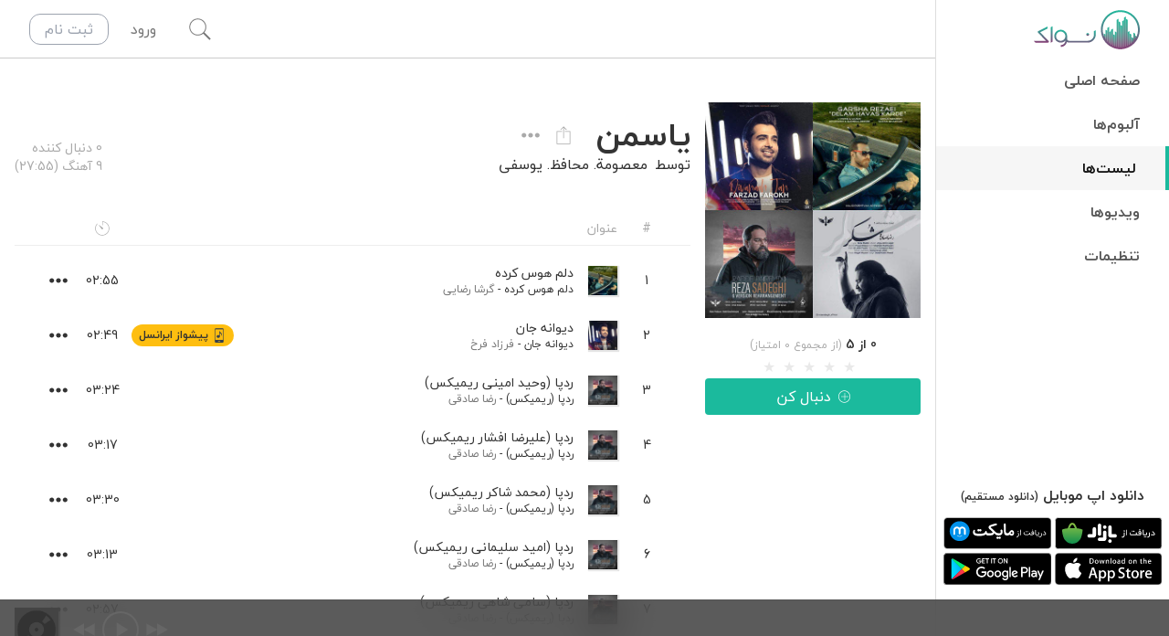

--- FILE ---
content_type: text/html; charset=utf-8
request_url: https://navaak.com/playlist/6121346194f962138cb1eed0
body_size: 23524
content:
<!DOCTYPE html><html lang="fa" dir="rtl" data-white-label="navaak" style="--nvk-green-lighter:#57e6cd;--nvk-green-light:#32d1b4;--nvk-green:#1BBA9D;--nvk-green-dark:#18a38a;--nvk-green-darker:#158d77"><head><title>لیست یاسمن ساخته شده توسط معصومة.  محافظ. یوسفی در نواک | نواک</title><meta charSet="utf-8"/><meta http-equiv="Content-type" content="text/html;charset=UTF-8"/><meta http-equiv="X-UA-Compatible" content="IE=edge,chrome=1"/><meta name="viewport" content="width=device-width, initial-scale=1.0, maximum-scale=1.0, user-scalable=no"/><meta name="title" content="لیست یاسمن ساخته شده توسط معصومة.  محافظ. یوسفی در نواک"/><meta name="keywords" content="نواک, موسیقی, پخش آنلاین, استریم, موسیقی ایرانی, موسیقی خارجی, موسیقی سنتی, موسیقی محلی, music, play, stream"/><meta name="description" content="لیست یاسمن توسط کاربر معصومة.  محافظ. یوسفی در نواک ساخته شده است و دارای 9 عدد آهنگ می باشد. شامل: آهنگ دلم هوس کرده، آهنگ دیوانه جان، آهنگ ردپا (وحید امینی ریمیکس)، آهنگ ردپا (علیرضا افشار ریمیکس)، آهنگ ردپا (محمد شاکر ریمیکس)، آهنگ ردپا (امید سلیمانی ریمیکس)، آهنگ ردپا (سامی شاهی ریمیکس)، آهنگ ردپا (علی وانیار ریمیکس)، آهنگ شُکر"/><meta property="fb:app_id" content="533251543468993"/><meta property="og:site_name" content="Navaak | نواک"/><meta property="og:title" content="لیست یاسمن ساخته شده توسط معصومة.  محافظ. یوسفی در نواک"/><meta property="og:description" content="لیست یاسمن توسط کاربر معصومة.  محافظ. یوسفی در نواک ساخته شده است و دارای 9 عدد آهنگ می باشد. شامل: آهنگ دلم هوس کرده، آهنگ دیوانه جان، آهنگ ردپا (وحید امینی ریمیکس)، آهنگ ردپا (علیرضا افشار ریمیکس)، آهنگ ردپا (محمد شاکر ریمیکس)، آهنگ ردپا (امید سلیمانی ریمیکس)، آهنگ ردپا (سامی شاهی ریمیکس)، آهنگ ردپا (علی وانیار ریمیکس)، آهنگ شُکر"/><meta property="og:url" content="https://navaak.com/playlist/6121346194f962138cb1eed0"/><meta property="og:image" content="https://static.navaak.com/images/playlists/6121346194f962138cb1eed0/6121346194f962138cb1eed0.jpg"/><meta property="og:image:alt"/><meta property="og:type" content="website"/><meta property="og:locale" content="fa_IR"/><meta name="twitter:title" content="لیست یاسمن ساخته شده توسط معصومة.  محافظ. یوسفی در نواک"/><meta name="twitter:description" content="لیست یاسمن توسط کاربر معصومة.  محافظ. یوسفی در نواک ساخته شده است و دارای 9 عدد آهنگ می باشد. شامل: آهنگ دلم هوس کرده، آهنگ دیوانه جان، آهنگ ردپا (وحید امینی ریمیکس)، آهنگ ردپا (علیرضا افشار ریمیکس)، آهنگ ردپا (محمد شاکر ریمیکس)، آهنگ ردپا (امید سلیمانی ریمیکس)، آهنگ ردپا (سامی شاهی ریمیکس)، آهنگ ردپا (علی وانیار ریمیکس)، آهنگ شُکر"/><meta name="twitter:url" content="https://navaak.com/playlist/6121346194f962138cb1eed0"/><meta name="twitter:image" content="https://static.navaak.com/images/playlists/6121346194f962138cb1eed0/6121346194f962138cb1eed0.jpg"/><meta name="twitter:card" content="summary_large_image"/><meta property="al:iphone:url" content="https://itunes.apple.com/us/app/navaak/id928873129?mt=8&amp;uo=4"/><meta property="al:iphone:app_store_id" content="928873129"/><meta property="al:iphone:app_name" content="Navaak"/><meta property="al:android:url" content="https://play.google.com/store/apps/details?id=app.nvk.Navaak"/><meta property="al:android:app_name" content="Navaak"/><meta property="al:android:package" content="app.nvk.Navaak"/><meta property="al:web:url" content="https://navaak.com/"/><meta name="apple-itunes-app" content="app-id=928873129"/><link rel="icon" href="/favicon.ico"/><link rel="canonical" href="https://navaak.com/artist/6121346194f962138cb1eed0"/><meta name="next-head-count" content="32"/><link rel="preload" href="/_next/static/css/b1994331a5315411.css" as="style"/><link rel="stylesheet" href="/_next/static/css/b1994331a5315411.css" data-n-g=""/><noscript data-n-css=""></noscript><script defer="" nomodule="" src="/_next/static/chunks/polyfills-5cd94c89d3acac5f.js"></script><script src="[data-uri]" id="next-themes-script" defer="" data-nscript="beforeInteractive"></script><script src="/_next/static/chunks/webpack-9e29982608ca699f.js" defer=""></script><script src="/_next/static/chunks/framework-79bce4a3a540b080.js" defer=""></script><script src="/_next/static/chunks/main-c7bc998bdc9c0f31.js" defer=""></script><script src="/_next/static/chunks/pages/_app-a9c75cc89200ec70.js" defer=""></script><script src="/_next/static/chunks/75fc9c18-90c2dd503d9fb0a6.js" defer=""></script><script src="/_next/static/chunks/9063-0066cd0d08c876d2.js" defer=""></script><script src="/_next/static/chunks/2362-fa55baa0fabf2590.js" defer=""></script><script src="/_next/static/chunks/9033-24e087e2b14063b9.js" defer=""></script><script src="/_next/static/chunks/2587-3fc4cf180daab4be.js" defer=""></script><script src="/_next/static/chunks/4349-10fbbb0352e6258d.js" defer=""></script><script src="/_next/static/chunks/3598-bb6a6b76665722e4.js" defer=""></script><script src="/_next/static/chunks/pages/playlist/%5BplaylistId%5D-36aa69fca283fc58.js" defer=""></script><script src="/_next/static/ekZ44a9zS-EkTh_snnJN4/_buildManifest.js" defer=""></script><script src="/_next/static/ekZ44a9zS-EkTh_snnJN4/_ssgManifest.js" defer=""></script><script src="/_next/static/ekZ44a9zS-EkTh_snnJN4/_middlewareManifest.js" defer=""></script><style data-styled="" data-styled-version="5.3.5">.cBMJUE{display:none;-webkit-box-pack:center;-webkit-justify-content:center;-ms-flex-pack:center;justify-content:center;-webkit-align-items:center;-webkit-box-align:center;-ms-flex-align:center;align-items:center;width:2rem;height:2rem;z-index:10;--tw-shadow:0 0 0 2px inset;box-shadow:var(--tw-ring-offset-shadow,0 0 #0000),var(--tw-ring-shadow,0 0 #0000),var(--tw-shadow);border-radius:9999px;}/*!sc*/
.cBMJUE:focus{outline:2px solid transparent;outline-offset:2px;}/*!sc*/
.cBMJUE .icon-pause{font-size:1.125rem;line-height:1.75rem;}/*!sc*/
data-styled.g4[id="TrackNumberIcon__PlayPauseIconElement-sc-1mhdht0-0"]{content:"cBMJUE,"}/*!sc*/
.jKoIWM:hover #trackrow-number{display:none;}/*!sc*/
.jKoIWM:hover #trackrow-play-pause{display:-webkit-box;display:-webkit-flex;display:-ms-flexbox;display:flex;}/*!sc*/
data-styled.g5[id="TrackRow__TrackRowMainElement-sc-bw5a1a-0"]{content:"jKoIWM,"}/*!sc*/
.dtPZDO.rc-rate{font-size:16px;margin:0 auto;}/*!sc*/
.dtPZDO.rc-rate .rc-rate-star{margin-left:0;}/*!sc*/
.dtPZDO.rc-rate .rc-rate-star-half .rc-rate-star-first,.dtPZDO.rc-rate .rc-rate-star-full .rc-rate-star-second{color:#1bba9d;}/*!sc*/
data-styled.g14[id="RateBar__StyledRate-sc-1moygn7-0"]{content:"dtPZDO,"}/*!sc*/
#nprogress{pointer-events:none;}/*!sc*/
#nprogress .bar{background:#1BBA9D;position:fixed;z-index:99999;top:0;left:0;width:100%;height:4px;}/*!sc*/
#nprogress .peg{display:block;position:absolute;right:0px;width:100px;height:100%;box-shadow:0 0 10px #1BBA9D,0 0 5px #1BBA9D;opacity:1.0;-webkit-transform:rotate(3deg) translate(0px,-4px);-ms-transform:rotate(3deg) translate(0px,-4px);-webkit-transform:rotate(3deg) translate(0px,-4px);-ms-transform:rotate(3deg) translate(0px,-4px);transform:rotate(3deg) translate(0px,-4px);}/*!sc*/
#nprogress .spinner{display:block;position:fixed;z-index:99999;top:15px;right:15px;}/*!sc*/
#nprogress .spinner-icon{width:18px;height:18px;box-sizing:border-box;border:solid 2px transparent;border-top-color:#1BBA9D;border-left-color:#1BBA9D;border-radius:50%;-webkit-animation:nprogress-spinner 400ms linear infinite;-webkit-animation:nprogress-spinner 400ms linear infinite;animation:nprogress-spinner 400ms linear infinite;}/*!sc*/
.nprogress-custom-parent{overflow:hidden;position:relative;}/*!sc*/
.nprogress-custom-parent #nprogress .spinner,.nprogress-custom-parent #nprogress .bar{position:absolute;}/*!sc*/
@-webkit-keyframes nprogress-spinner{0%{-webkit-transform:rotate(0deg);}100%{-webkit-transform:rotate(360deg);}}/*!sc*/
@-webkit-keyframes nprogress-spinner{0%{-webkit-transform:rotate(0deg);-ms-transform:rotate(0deg);transform:rotate(0deg);}100%{-webkit-transform:rotate(360deg);-ms-transform:rotate(360deg);transform:rotate(360deg);}}/*!sc*/
@keyframes nprogress-spinner{0%{-webkit-transform:rotate(0deg);-ms-transform:rotate(0deg);transform:rotate(0deg);}100%{-webkit-transform:rotate(360deg);-ms-transform:rotate(360deg);transform:rotate(360deg);}}/*!sc*/
data-styled.g16[id="sc-global-kZXoVs1"]{content:"sc-global-kZXoVs1,"}/*!sc*/
</style></head><body class="h-screen"><noscript><iframe src="https://www.googletagmanager.com/ns.html?id=G-GZ4EWNQ2R9" height="0" width="0" style="display:none;visibility:hidden"></iframe></noscript><noscript><p><img referrerpolicy="no-referrer-when-downgrade" src="//matomo.navaak.com/matomo.php?idsite=1&amp;rec=1" style="border:0" alt=""/></p></noscript><div id="__next" data-reactroot=""><div class="Toastify"></div><div class="relative flex h-screen"><aside class="absolute top-0 bottom-0 z-40 flex w-64 flex-col overflow-y-auto border-l border-nvk-gray-150 bg-white pb-16 text-nvk-gray-600 transition-all duration-300 ease-in-out dark:border-nvk-gray-500 dark:bg-nvk-gray-600 dark:text-nvk-gray-200 lg:right-0 -right-64"><div class="flex h-16 justify-between"><a class="flex items-center justify-center" href="/"><img src="/images/brand/logo-type-fa.svg" alt="لوگو نواک" class="h-16"/></a></div><nav><ul class=" flex-1 overflow-y-auto"><li class="flex border-nvk-green font-semibold transition-all hover:border-r-4 hover:bg-nvk-gray-100 dark:hover:bg-nvk-gray-550 "><a class="flex-1 px-8 py-3 hover:bg-opacity-50 hover:text-nvk-gray-400 hover:no-underline dark:hover:text-nvk-gray-150 text-nvk-gray-500 dark:text-nvk-gray-300" href="/">صفحه اصلی</a></li><li class="flex border-nvk-green font-semibold transition-all hover:border-r-4 hover:bg-nvk-gray-100 dark:hover:bg-nvk-gray-550 "><a class="flex-1 px-8 py-3 hover:bg-opacity-50 hover:text-nvk-gray-400 hover:no-underline dark:hover:text-nvk-gray-150 text-nvk-gray-500 dark:text-nvk-gray-300" href="/album/featured">آلبوم‌ها</a></li><li class="flex border-nvk-green font-semibold transition-all hover:border-r-4 hover:bg-nvk-gray-100 dark:hover:bg-nvk-gray-550 border-r-4 bg-nvk-gray-100 bg-opacity-50 dark:bg-nvk-gray-550"><a class="flex-1 px-8 py-3 hover:bg-opacity-50 hover:text-nvk-gray-400 hover:no-underline dark:hover:text-nvk-gray-150 text-nvk-gray-700 dark:text-nvk-gray-250" href="/playlist/featured">لیست‌ها</a></li><li class="flex border-nvk-green font-semibold transition-all hover:border-r-4 hover:bg-nvk-gray-100 dark:hover:bg-nvk-gray-550 "><a class="flex-1 px-8 py-3 hover:bg-opacity-50 hover:text-nvk-gray-400 hover:no-underline dark:hover:text-nvk-gray-150 text-nvk-gray-500 dark:text-nvk-gray-300" href="/video/featured">ویدیوها</a></li><li class="flex border-nvk-green font-semibold transition-all hover:border-r-4 hover:bg-nvk-gray-100 dark:hover:bg-nvk-gray-550 "><a class="flex-1 px-8 py-3 hover:bg-opacity-50 hover:text-nvk-gray-400 hover:no-underline dark:hover:text-nvk-gray-150 text-nvk-gray-500 dark:text-nvk-gray-300" href="/settings">تنظیمات</a></li></ul></nav><div class="mt-auto pb-2"><div class=""><div class="mb-1 text-center font-bold">دانلود اپ موبایل<!-- --> <a target="_blank" class="text-xs" href="https://static.navaak.com/download/apps/navaak-web-latest.apk">(دانلود مستقیم)</a></div><div class="grid grid-cols-2 items-center justify-center gap-1 p-2 text-center"><a target="_blank" href="https://cafebazaar.ir/app/app.nvk.Navaak"><img src="/images/brand/getiton-cafebazaar-dark.svg" alt="دریافت از Cafe Bazaar" class="w-full"/></a><a target="_blank" href="https://myket.ir/app/app.nvk.Navaak"><img src="/images/brand/getiton-myket-dark.svg" alt="دریافت از Myket Store" class="w-full"/></a><a target="_blank" href="https://apps.apple.com/ca/app/navaak/id928873129"><img src="/images/brand/getiton-appstore-dark.svg" alt="دریافت از AppStore" class="w-full"/></a><a target="_blank" href="https://play.google.com/store/apps/details?id=app.nvk.Navaak"><img src="/images/brand/getiton-googleplay-dark.svg" alt="دریافت از GooglePlay" class="w-full"/></a></div></div><div class="px-2"></div></div></aside><div class="relative flex min-w-0 flex-1 flex-col lg:pr-64"><div class="glass absolute left-0 right-0 top-0 z-40 flex h-16 items-center justify-between border-b border-nvk-gray-200 bg-white text-nvk-gray-400 dark:border-nvk-gray-500 dark:bg-nvk-gray-600 lg:right-64"><div><button id="hamburger-menu-button" class="flex h-16 items-center justify-center transition-all duration-300 hover:bg-nvk-gray-600 hover:text-white focus:outline-none dark:hover:bg-nvk-gray-650 lg:hidden w-16"><svg viewBox="0 0 600 600" class="fill-current h-6 w-6"><path transform="scale(1,-1) translate(0,-600)" d="m9,277l0,58l580,0l0,-58l-580,0zm0,174l0,58l580,0l0,-58l-580,0zm0,-348l0,58l580,0l0,-58l-580,0z"></path></svg></button></div><div class="flex flex-1 items-center border-b border-nvk-gray-200 transition-all duration-300 dark:border-nvk-gray-500 opacity-0"><input type="text" class="h-16 w-full bg-transparent text-center text-xl text-nvk-gray-600 focus:outline-none dark:text-nvk-gray-250 md:text-3xl" placeholder="جستجوی هوشمند" value=""/><button class="absolute left-0 flex h-16 w-16 items-center justify-center focus:outline-none opacity-0"><div class="flex items-center justify-center rounded p-2 text-nvk-gray-300 transition-colors hover:text-nvk-gray-600 hover:dark:text-nvk-gray-150"><svg viewBox="0 0 600 600" class="fill-current h-6 w-6"><rect height="50" transform="rotate(45 300 300)" width="780" x="-90" y="275"></rect><rect height="780" transform="rotate(45 300 300)" width="50" x="275" y="-90"></rect></svg></div></button></div><div class="relative ml-4 flex h-16 items-center justify-between transition-all md:ml-8"><button class="flex h-16 w-16 items-center justify-center overflow-hidden transition-all hover:text-nvk-gray-600 focus:outline-none dark:hover:text-nvk-gray-150 w-16"><svg viewBox="0 0 600 600" class="fill-current h-6 w-6"><path transform="scale(1,-1) translate(0,-600)" d="m594.00001,41.15884l-35.15885,-35.15885l-172.73698,172.73698c-39.74479,-32.10156 -91.71875,-50.44531 -146.75,-50.44531c-128.40625,0 -232.35417,103.94792 -232.35417,232.35417s103.94792,232.35417 232.35417,232.35417s232.35417,-103.94792 232.35417,-232.35417c0,-55.03125 -18.34375,-105.47656 -50.44531,-145.22136l172.73698,-174.26563zm-501.39585,171.20834c39.74479,-39.74479 91.71875,-59.61719 146.75,-59.61719s107.00521,21.40104 146.75,61.14583s61.14583,91.71875 61.14583,146.75s-21.40104,107.00521 -61.14583,146.75s-91.71875,61.14583 -146.75,61.14583s-107.00521,-21.40104 -146.75,-61.14583s-61.14583,-91.71875 -61.14583,-146.75s21.40104,-108.53386 61.14583,-148.27865z"></path></svg></button><div class="w-auto"><span class="cursor-pointer px-4 py-1 transition duration-300 hover:text-nvk-gray-600 hover:no-underline dark:hover:text-nvk-gray-150">ورود</span><a class="mr-2 hidden rounded-xl border border-gray-400 px-4 py-1 text-gray-400 transition duration-300 hover:border-nvk-green hover:bg-nvk-green hover:text-white hover:no-underline sm:inline-block" href="/register">ثبت نام</a></div></div></div><main id="main" class="overflow-y-auto bg-white text-nvk-gray-600 dark:bg-nvk-gray-600 dark:text-nvk-gray-150"><div class="pt-16"></div><script type="application/ld+json">
          {
            "@context": "http://schema.org",
            "@type": "MusicPlaylist",
            
            "image": "https://static.navaak.com/images/playlists/6121346194f962138cb1eed0/6121346194f962138cb1eed0.jpg",
            "name": "یاسمن",
            "description": "شنیدن آنلاین لیست یاسمن در نواک",
            "url": "https://navaak.com/playlist/6121346194f962138cb1eed0"
          }
        </script><div class="container flex-1 pt-4 md:pt-12"><div class="grid grid-cols-1 gap-4 md:grid-cols-4"><div class="flex justify-center"><div class="top-20 flex flex-col md:sticky md:h-0"><div class="relative mb-2 max-w-md object-contain md:w-full" src="https://static.navaak.com/images/playlists/6121346194f962138cb1eed0/6121346194f962138cb1eed0.jpg" alt="یاسمن"><img class="bg-nvk-gray-550" src="/images/playlists/default-playlist.png"/><div class="absolute inset-0"><img class="w-full bg-nvk-gray-550" onError="this.onerror=null;var that=this;that.src=that.dataset.fallbackImage;" data-fallback-image=/images/playlists/default-playlist.png src="https://static.navaak.com/images/playlists/6121346194f962138cb1eed0/6121346194f962138cb1eed0.jpg" alt="یاسمن"/></div></div><div class="hidden md:block"><div class="mt-2 flex flex-col items-center justify-center"><div><span class="text-sm font-bold">0</span><span class="text-sm font-bold"> از 5</span><span class="text-xs text-nvk-gray-300"> (از مجموع 0 امتیاز)</span></div><div style="direction:ltr"><ul class="rc-rate rc-rate-disabled RateBar__StyledRate-sc-1moygn7-0 dtPZDO" tabindex="-1" role="radiogroup"><li class="rc-rate-star rc-rate-star-zero"><div role="radio" aria-checked="false" aria-posinset="1" aria-setsize="5" tabindex="-1"><div class="rc-rate-star-first">★</div><div class="rc-rate-star-second">★</div></div></li><li class="rc-rate-star rc-rate-star-zero"><div role="radio" aria-checked="false" aria-posinset="2" aria-setsize="5" tabindex="-1"><div class="rc-rate-star-first">★</div><div class="rc-rate-star-second">★</div></div></li><li class="rc-rate-star rc-rate-star-zero"><div role="radio" aria-checked="false" aria-posinset="3" aria-setsize="5" tabindex="-1"><div class="rc-rate-star-first">★</div><div class="rc-rate-star-second">★</div></div></li><li class="rc-rate-star rc-rate-star-zero"><div role="radio" aria-checked="false" aria-posinset="4" aria-setsize="5" tabindex="-1"><div class="rc-rate-star-first">★</div><div class="rc-rate-star-second">★</div></div></li><li class="rc-rate-star rc-rate-star-zero"><div role="radio" aria-checked="false" aria-posinset="5" aria-setsize="5" tabindex="-1"><div class="rc-rate-star-first">★</div><div class="rc-rate-star-second">★</div></div></li></ul></div></div></div><button class="flex cursor-pointer items-center justify-center transition duration-300 focus:outline-none focus:ring-2 disabled:cursor-not-allowed disabled:bg-nvk-gray disabled:opacity-50 w-full rounded bg-nvk-green text-white hover:bg-nvk-green-darker focus:ring-nvk-green-darker px-4 py-2"><i class="icon-plus-outline ml-2"></i>دنبال کن</button></div></div><div class="flex flex-col md:col-span-3"><div class="TitleBar__StickyWrapper-sc-wr0oka-0 BOWkU sticky top-16 z-30"><div class="flex-wrap justify-between bg-white py-4 dark:bg-nvk-gray-600 md:flex"><div class="mb-2 md:mb-0 md:pl-6"><div class="flex items-center"><h1 class="mb-0">یاسمن</h1><div class="mr-auto flex md:mr-4"><div class="mr-1 flex cursor-pointer items-center justify-center rounded-full text-nvk-gray-300 transition-all hover:bg-nvk-gray-100 hover:text-nvk-gray-600 focus:outline-none dark:hover:bg-nvk-gray-700 dark:hover:text-nvk-gray-150 visible h-8 w-8"><div data-tip="به اشتراک گذاری"><svg viewBox="0 0 600 600" class="fill-current h-5 w-5"><path transform="scale(1,-1) translate(0,-600)" d="m347,433.5l180,0l0,-427.50001l-450.00001,0l0,427.50001l180,0l0,-22.5l-157.5,0l0,-382.50001l405.00001,0l0,382.50001l-157.5,0l0,22.5zm-133.59375,36.5625l-15.46875,16.875l104.0625,104.0625l104.0625,-104.0625l-15.46875,-16.875l-77.34375,77.34375l0,-341.71876l-22.5,0l0,341.71876l-77.34375,-77.34375z"></path></svg></div><div class="__react_component_tooltip t33fb68be-d0d2-4bec-99f1-f6a8e876e4b4 place-bottom type-dark" id="t33fb68be-d0d2-4bec-99f1-f6a8e876e4b4" data-id="tooltip"><style aria-hidden="true">
  	.t33fb68be-d0d2-4bec-99f1-f6a8e876e4b4 {
	    color: #fff;
	    background: #222;
	    border: 1px solid transparent;
  	}

  	.t33fb68be-d0d2-4bec-99f1-f6a8e876e4b4.place-top {
        margin-top: -10px;
    }
    .t33fb68be-d0d2-4bec-99f1-f6a8e876e4b4.place-top::before {
        border-top: 8px solid transparent;
    }
    .t33fb68be-d0d2-4bec-99f1-f6a8e876e4b4.place-top::after {
        border-left: 8px solid transparent;
        border-right: 8px solid transparent;
        bottom: -6px;
        left: 50%;
        margin-left: -8px;
        border-top-color: #222;
        border-top-style: solid;
        border-top-width: 6px;
    }

    .t33fb68be-d0d2-4bec-99f1-f6a8e876e4b4.place-bottom {
        margin-top: 10px;
    }
    .t33fb68be-d0d2-4bec-99f1-f6a8e876e4b4.place-bottom::before {
        border-bottom: 8px solid transparent;
    }
    .t33fb68be-d0d2-4bec-99f1-f6a8e876e4b4.place-bottom::after {
        border-left: 8px solid transparent;
        border-right: 8px solid transparent;
        top: -6px;
        left: 50%;
        margin-left: -8px;
        border-bottom-color: #222;
        border-bottom-style: solid;
        border-bottom-width: 6px;
    }

    .t33fb68be-d0d2-4bec-99f1-f6a8e876e4b4.place-left {
        margin-left: -10px;
    }
    .t33fb68be-d0d2-4bec-99f1-f6a8e876e4b4.place-left::before {
        border-left: 8px solid transparent;
    }
    .t33fb68be-d0d2-4bec-99f1-f6a8e876e4b4.place-left::after {
        border-top: 5px solid transparent;
        border-bottom: 5px solid transparent;
        right: -6px;
        top: 50%;
        margin-top: -4px;
        border-left-color: #222;
        border-left-style: solid;
        border-left-width: 6px;
    }

    .t33fb68be-d0d2-4bec-99f1-f6a8e876e4b4.place-right {
        margin-left: 10px;
    }
    .t33fb68be-d0d2-4bec-99f1-f6a8e876e4b4.place-right::before {
        border-right: 8px solid transparent;
    }
    .t33fb68be-d0d2-4bec-99f1-f6a8e876e4b4.place-right::after {
        border-top: 5px solid transparent;
        border-bottom: 5px solid transparent;
        left: -6px;
        top: 50%;
        margin-top: -4px;
        border-right-color: #222;
        border-right-style: solid;
        border-right-width: 6px;
    }
  </style></div></div><div class="mr-1 flex cursor-pointer items-center justify-center rounded-full text-nvk-gray-300 transition-all hover:bg-nvk-gray-100 hover:text-nvk-gray-600 focus:outline-none dark:hover:bg-nvk-gray-700 dark:hover:text-nvk-gray-150 visible h-8 w-8"><div id="trackrow-more" class="undefined"><div class="relative text-right"><div data-tip="بیشتر..."><button class="more-icon-button flex h-8 w-8 items-center justify-center rounded-full p-2 px-1 transition duration-300 hover:bg-nvk-gray-100 hover:text-nvk-gray-600 focus:outline-none dark:hover:bg-nvk-gray-700 dark:hover:text-nvk-gray-100" aria-haspopup="true"><svg viewBox="0 0 600 200" class="fill-current h-5 w-5"><path transform="scale(1,-1) translate(0,-200)" d="m81.08333,26c-43.16667,0 -77.08333,32.375 -77.08333,74c0,40.08333 33.91667,74 77.08333,74s77.08333,-33.91667 77.08333,-74c0,-41.625 -33.91667,-74 -77.08333,-74zm218.91667,0c-43.16667,0 -77.08333,32.375 -77.08333,74c0,40.08333 33.91667,74 77.08333,74s77.08333,-33.91667 77.08333,-74c0,-41.625 -33.91667,-74 -77.08333,-74zm218.91667,0c-43.16667,0 -77.08333,32.375 -77.08333,74c0,40.08333 33.91667,74 77.08333,74s77.08333,-33.91667 77.08333,-74c0,-41.625 -33.91667,-74 -77.08333,-74z"></path></svg></button></div><div class="__react_component_tooltip tad812d96-fd83-4ace-b56a-87485aa25f25 place-bottom type-dark" id="tad812d96-fd83-4ace-b56a-87485aa25f25" data-id="tooltip"><style aria-hidden="true">
  	.tad812d96-fd83-4ace-b56a-87485aa25f25 {
	    color: #fff;
	    background: #222;
	    border: 1px solid transparent;
  	}

  	.tad812d96-fd83-4ace-b56a-87485aa25f25.place-top {
        margin-top: -10px;
    }
    .tad812d96-fd83-4ace-b56a-87485aa25f25.place-top::before {
        border-top: 8px solid transparent;
    }
    .tad812d96-fd83-4ace-b56a-87485aa25f25.place-top::after {
        border-left: 8px solid transparent;
        border-right: 8px solid transparent;
        bottom: -6px;
        left: 50%;
        margin-left: -8px;
        border-top-color: #222;
        border-top-style: solid;
        border-top-width: 6px;
    }

    .tad812d96-fd83-4ace-b56a-87485aa25f25.place-bottom {
        margin-top: 10px;
    }
    .tad812d96-fd83-4ace-b56a-87485aa25f25.place-bottom::before {
        border-bottom: 8px solid transparent;
    }
    .tad812d96-fd83-4ace-b56a-87485aa25f25.place-bottom::after {
        border-left: 8px solid transparent;
        border-right: 8px solid transparent;
        top: -6px;
        left: 50%;
        margin-left: -8px;
        border-bottom-color: #222;
        border-bottom-style: solid;
        border-bottom-width: 6px;
    }

    .tad812d96-fd83-4ace-b56a-87485aa25f25.place-left {
        margin-left: -10px;
    }
    .tad812d96-fd83-4ace-b56a-87485aa25f25.place-left::before {
        border-left: 8px solid transparent;
    }
    .tad812d96-fd83-4ace-b56a-87485aa25f25.place-left::after {
        border-top: 5px solid transparent;
        border-bottom: 5px solid transparent;
        right: -6px;
        top: 50%;
        margin-top: -4px;
        border-left-color: #222;
        border-left-style: solid;
        border-left-width: 6px;
    }

    .tad812d96-fd83-4ace-b56a-87485aa25f25.place-right {
        margin-left: 10px;
    }
    .tad812d96-fd83-4ace-b56a-87485aa25f25.place-right::before {
        border-right: 8px solid transparent;
    }
    .tad812d96-fd83-4ace-b56a-87485aa25f25.place-right::after {
        border-top: 5px solid transparent;
        border-bottom: 5px solid transparent;
        left: -6px;
        top: 50%;
        margin-top: -4px;
        border-right-color: #222;
        border-right-style: solid;
        border-right-width: 6px;
    }
  </style></div></div></div></div></div></div><div class="text-base"><div class="items-center"><div class="flex"><span>توسط</span><a class="mr-2" href="/user/60ed3200b8ea2064318f25aa/profile"> <!-- -->معصومة.  محافظ. یوسفی</a></div></div></div></div><div class="flex flex-shrink-0 flex-col justify-start text-nvk-gray-300 md:mr-auto md:justify-end"><span class="text-sm">0 دنبال کننده</span><span class="text-sm">9 آهنگ (27:55)</span></div></div></div><div class="mb-4 text-base"><div class="mt-2 block text-sm"></div></div><div id="tracks-table" class="flex flex-col mb-4"><div class="mb-2 flex border-b border-nvk-gray-100 py-2 text-sm text-nvk-gray-300 dark:border-nvk-gray-500"><div class="flex w-full px-2 sm:px-8"><div class="flex flex-shrink-0 cursor-pointer items-center justify-center text-nvk-gray-300 transition-all invisible w-0"></div><span class="w-8 text-center">#</span><span class="mr-2 flex-1 sm:mr-4">عنوان</span><span class="mr-2 flex w-8 items-center justify-center sm:mr-4"><svg viewBox="0 0 600 600" class="fill-current h-4 w-4"><path transform="scale(1,-1) translate(0,-600)" d="m271.96391,278.15385l-1.39663,2.79327s-124.30048,164.80288 -120.11057,167.59615s168.99279,-118.71394 168.99279,-118.71394c1.39663,-1.39663 1.39663,-2.79327 2.79327,-4.1899c6.98317,-6.98317 11.17308,-15.36298 11.17308,-25.13942c0,-19.55288 -15.36298,-34.91586 -34.91586,-34.91586c-11.17308,0 -19.55288,4.1899 -26.53606,12.56971zm26.53606,312.84615c160.61298,0 290.49999,-129.88702 290.49999,-290.49999s-129.88702,-290.49999 -290.49999,-290.49999s-290.49999,129.88702 -290.49999,290.49999c0,79.60817 32.1226,152.23317 85.19471,205.30528l16.75962,-16.75962c-48.88221,-48.88221 -78.21154,-114.52404 -78.21154,-188.54567c0,-148.04327 118.71394,-266.75721 266.75721,-266.75721s266.75721,118.71394 266.75721,266.75721c0,139.66346 -107.54086,255.58413 -244.41105,266.75721l0,-132.68029l-22.34615,0l0,156.42307z"></path></svg></span><span class="mr-2 w-8 sm:mr-4"></span><div class="flex flex-shrink-0 cursor-pointer items-center justify-center text-nvk-gray-300 transition-all invisible w-0"></div></div></div><div data-rbd-droppable-id="tracklist-droppable" data-rbd-droppable-context-id="373127"><div class="TrackRow__TrackRowMainElement-sc-bw5a1a-0 jKoIWM flex flex-col rounded bg-white py-3 px-2 text-sm transition-all hover:bg-nvk-gray-100 dark:bg-nvk-gray-600 dark:hover:bg-nvk-gray-650 sm:px-4 sm:mx-4" id="track-5e4d6593bb651a52e41380ea" data-rbd-draggable-context-id="373127" data-rbd-draggable-id="0"><div class="flex flex-1"><div class="flex flex-shrink-0 cursor-pointer items-center justify-center text-nvk-gray-300 transition-all invisible w-0" tabindex="0" role="button" aria-describedby="rbd-hidden-text-373127-hidden-text-7608173" data-rbd-drag-handle-draggable-id="0" data-rbd-drag-handle-context-id="373127" draggable="false"><svg viewBox="0 0 600 250" class="fill-current h-6 w-6"><path transform="scale(1,-1) translate(0,-250)" d="m4,17.36363l0,26.90909l592.00002,0l0,-26.90909l-592.00002,0zm0,94.18182l0,26.90909l592.00002,0l0,-26.90909l-592.00002,0zm0,94.18182l0,26.90909l592.00002,0l0,-26.90909l-592.00002,0z"></path></svg></div><div class="relative flex w-8 items-center justify-center text-center flex-shrink-0"><div id="trackrow-number"><span>1</span></div><button id="trackrow-play-pause" class="TrackNumberIcon__PlayPauseIconElement-sc-1mhdht0-0 cBMJUE"><svg viewBox="0 0 550 600" class="fill-current h-3 w-3"><path transform="translate(50,0)" d="m69.5,592.87498l0,0l466.99999,-291.87499l-466.99999,-291.87499l0,583.74999l0,-0.00001z"></path></svg></button></div><div class="relative mr-2 flex min-w-0 flex-1 items-center sm:mr-4"><div class="ml-4 h-8 w-8 shadow-nvk-default"><div class="relative " src="https://static.navaak.com/images/albums/5e4d6561ada40b5be41c8197/5e4d6561ada40b5be41c8197-140.jpg" alt="دلم هوس کرده - گرشا رضایی"><img class="bg-nvk-gray-550" src="/images/albums/default-album.png"/><div class="absolute inset-0"><img class="w-full bg-nvk-gray-550" onError="this.onerror=null;var that=this;that.src=that.dataset.fallbackImage;" data-fallback-image=/images/albums/default-album.png src="https://static.navaak.com/images/albums/5e4d6561ada40b5be41c8197/5e4d6561ada40b5be41c8197-140.jpg" alt="دلم هوس کرده - گرشا رضایی"/></div></div></div><div class="flex flex-1 flex-col overflow-hidden"><span class="min-w-0 flex-1 overflow-hidden overflow-ellipsis whitespace-nowrap">دلم هوس کرده</span><div class="min-w-0 overflow-hidden overflow-ellipsis whitespace-nowrap text-xs"><a class="text-nvk-gray-600 hover:text-nvk-gray-700 hover:underline dark:text-nvk-gray-300 dark:hover:text-nvk-gray-150" href="/album/garsh-rezayee-delam-havas-karde-single">دلم هوس کرده</a> - <span class="text-nvk-gray-400"><a class="hover:text-nvk-gray-700 hover:underline dark:hover:text-nvk-gray-150" href="/artist/garsha-rezaei">گرشا رضایی</a></span></div></div><div class="flex items-center"></div></div><div id="trackrow-duration" class="mr-2 flex w-8 items-center justify-center text-center sm:mr-4"><span>02:55</span></div><div class="mr-2 flex w-8 items-center justify-center text-center sm:mr-4"><div class="undefined"><div class="relative text-right"><button class="more-icon-button flex h-8 w-8 items-center justify-center rounded-full p-2 px-1 transition duration-300 hover:bg-nvk-gray-100 hover:text-nvk-gray-600 focus:outline-none dark:hover:bg-nvk-gray-700 dark:hover:text-nvk-gray-100" aria-haspopup="true"><svg viewBox="0 0 600 200" class="fill-current h-5 w-5"><path transform="scale(1,-1) translate(0,-200)" d="m81.08333,26c-43.16667,0 -77.08333,32.375 -77.08333,74c0,40.08333 33.91667,74 77.08333,74s77.08333,-33.91667 77.08333,-74c0,-41.625 -33.91667,-74 -77.08333,-74zm218.91667,0c-43.16667,0 -77.08333,32.375 -77.08333,74c0,40.08333 33.91667,74 77.08333,74s77.08333,-33.91667 77.08333,-74c0,-41.625 -33.91667,-74 -77.08333,-74zm218.91667,0c-43.16667,0 -77.08333,32.375 -77.08333,74c0,40.08333 33.91667,74 77.08333,74s77.08333,-33.91667 77.08333,-74c0,-41.625 -33.91667,-74 -77.08333,-74z"></path></svg></button></div></div></div><div class="flex flex-shrink-0 cursor-pointer items-center justify-center text-nvk-gray-300 transition-all invisible w-0"><svg viewBox="0 0 600 600" class="fill-current h-6 w-6"><path transform="scale(1,-1) translate(0,-600)" d="m506.25995,506.25995c113.65343,-113.65343 113.65343,-298.86644 0,-412.51987s-298.86644,-113.65343 -412.51987,0s-113.65343,298.86644 0,412.51987s298.86644,113.65343 412.51987,0zm-16.83755,-395.68233c103.83153,103.83153 103.83153,275.01325 0,378.84478s-275.01325,103.83153 -378.84478,0s-103.83153,-275.01325 0,-378.84478s275.01325,-103.83153 378.84478,0zm-71.55957,324.12276l16.83755,-16.83755l-117.86282,-117.86282l117.86282,-117.86282l-16.83755,-16.83755l-117.86282,117.86282l-117.86282,-117.86282l-16.83755,16.83755l117.86282,117.86282l-117.86282,117.86282l16.83755,16.83755l117.86282,-117.86282l117.86282,117.86282z"></path></svg></div></div></div><div class="TrackRow__TrackRowMainElement-sc-bw5a1a-0 jKoIWM flex flex-col rounded bg-white py-3 px-2 text-sm transition-all hover:bg-nvk-gray-100 dark:bg-nvk-gray-600 dark:hover:bg-nvk-gray-650 sm:px-4 sm:mx-4" id="track-5e47ac164f67b474abff84b4" data-rbd-draggable-context-id="373127" data-rbd-draggable-id="1"><div class="flex flex-1"><div class="flex flex-shrink-0 cursor-pointer items-center justify-center text-nvk-gray-300 transition-all invisible w-0" tabindex="0" role="button" aria-describedby="rbd-hidden-text-373127-hidden-text-7608173" data-rbd-drag-handle-draggable-id="1" data-rbd-drag-handle-context-id="373127" draggable="false"><svg viewBox="0 0 600 250" class="fill-current h-6 w-6"><path transform="scale(1,-1) translate(0,-250)" d="m4,17.36363l0,26.90909l592.00002,0l0,-26.90909l-592.00002,0zm0,94.18182l0,26.90909l592.00002,0l0,-26.90909l-592.00002,0zm0,94.18182l0,26.90909l592.00002,0l0,-26.90909l-592.00002,0z"></path></svg></div><div class="relative flex w-8 items-center justify-center text-center flex-shrink-0"><div id="trackrow-number"><span>2</span></div><button id="trackrow-play-pause" class="TrackNumberIcon__PlayPauseIconElement-sc-1mhdht0-0 cBMJUE"><svg viewBox="0 0 550 600" class="fill-current h-3 w-3"><path transform="translate(50,0)" d="m69.5,592.87498l0,0l466.99999,-291.87499l-466.99999,-291.87499l0,583.74999l0,-0.00001z"></path></svg></button></div><div class="relative mr-2 flex min-w-0 flex-1 items-center sm:mr-4"><div class="ml-4 h-8 w-8 shadow-nvk-default"><div class="relative " src="https://static.navaak.com/images/albums/5e47abb1ec1d2590ab31f1cf/5e47abb1ec1d2590ab31f1cf-140.jpg" alt="دیوانه جان - فرزاد فرخ"><img class="bg-nvk-gray-550" src="/images/albums/default-album.png"/><div class="absolute inset-0"><img class="w-full bg-nvk-gray-550" onError="this.onerror=null;var that=this;that.src=that.dataset.fallbackImage;" data-fallback-image=/images/albums/default-album.png src="https://static.navaak.com/images/albums/5e47abb1ec1d2590ab31f1cf/5e47abb1ec1d2590ab31f1cf-140.jpg" alt="دیوانه جان - فرزاد فرخ"/></div></div></div><div class="flex flex-1 flex-col overflow-hidden"><span class="min-w-0 flex-1 overflow-hidden overflow-ellipsis whitespace-nowrap">دیوانه جان</span><div class="min-w-0 overflow-hidden overflow-ellipsis whitespace-nowrap text-xs"><a class="text-nvk-gray-600 hover:text-nvk-gray-700 hover:underline dark:text-nvk-gray-300 dark:hover:text-nvk-gray-150" href="/album/farzad-farokh-divaneh-jan-single">دیوانه جان</a> - <span class="text-nvk-gray-400"><a class="hover:text-nvk-gray-700 hover:underline dark:hover:text-nvk-gray-150" href="/artist/farzad-farokh">فرزاد فرخ</a></span></div></div><div class="flex items-center"><div class="relative"><div data-tip="پیشواز ایرانسل"><div class="cursor-pointer overflow-hidden rounded-full transition-all hover:bg-nvk-gray-100 dark:hover:bg-nvk-gray-500"><span class="hidden items-center justify-center bg-irancell-yellow py-1 px-2 text-xs font-bold text-nvk-gray-600 transition-all hover:bg-opacity-75 lg:flex"><img src="/images/rbt/rbt-irancell-2.jpg" alt="پیشواز ایرانسل" class="ml-1 w-4"/>پیشواز ایرانسل</span><img src="/images/rbt/rbt-irancell-2.jpg" alt="پیشواز ایرانسل" class="h-9 w-9 p-2 lg:hidden"/></div></div><div class="__react_component_tooltip tbf8bbdbc-ef77-44c1-a3c1-67e00c378699 place-bottom type-dark" id="tbf8bbdbc-ef77-44c1-a3c1-67e00c378699" data-id="tooltip"><style aria-hidden="true">
  	.tbf8bbdbc-ef77-44c1-a3c1-67e00c378699 {
	    color: #fff;
	    background: #222;
	    border: 1px solid transparent;
  	}

  	.tbf8bbdbc-ef77-44c1-a3c1-67e00c378699.place-top {
        margin-top: -10px;
    }
    .tbf8bbdbc-ef77-44c1-a3c1-67e00c378699.place-top::before {
        border-top: 8px solid transparent;
    }
    .tbf8bbdbc-ef77-44c1-a3c1-67e00c378699.place-top::after {
        border-left: 8px solid transparent;
        border-right: 8px solid transparent;
        bottom: -6px;
        left: 50%;
        margin-left: -8px;
        border-top-color: #222;
        border-top-style: solid;
        border-top-width: 6px;
    }

    .tbf8bbdbc-ef77-44c1-a3c1-67e00c378699.place-bottom {
        margin-top: 10px;
    }
    .tbf8bbdbc-ef77-44c1-a3c1-67e00c378699.place-bottom::before {
        border-bottom: 8px solid transparent;
    }
    .tbf8bbdbc-ef77-44c1-a3c1-67e00c378699.place-bottom::after {
        border-left: 8px solid transparent;
        border-right: 8px solid transparent;
        top: -6px;
        left: 50%;
        margin-left: -8px;
        border-bottom-color: #222;
        border-bottom-style: solid;
        border-bottom-width: 6px;
    }

    .tbf8bbdbc-ef77-44c1-a3c1-67e00c378699.place-left {
        margin-left: -10px;
    }
    .tbf8bbdbc-ef77-44c1-a3c1-67e00c378699.place-left::before {
        border-left: 8px solid transparent;
    }
    .tbf8bbdbc-ef77-44c1-a3c1-67e00c378699.place-left::after {
        border-top: 5px solid transparent;
        border-bottom: 5px solid transparent;
        right: -6px;
        top: 50%;
        margin-top: -4px;
        border-left-color: #222;
        border-left-style: solid;
        border-left-width: 6px;
    }

    .tbf8bbdbc-ef77-44c1-a3c1-67e00c378699.place-right {
        margin-left: 10px;
    }
    .tbf8bbdbc-ef77-44c1-a3c1-67e00c378699.place-right::before {
        border-right: 8px solid transparent;
    }
    .tbf8bbdbc-ef77-44c1-a3c1-67e00c378699.place-right::after {
        border-top: 5px solid transparent;
        border-bottom: 5px solid transparent;
        left: -6px;
        top: 50%;
        margin-top: -4px;
        border-right-color: #222;
        border-right-style: solid;
        border-right-width: 6px;
    }
  </style></div></div></div></div><div id="trackrow-duration" class="mr-2 flex w-8 items-center justify-center text-center sm:mr-4"><span>02:49</span></div><div class="mr-2 flex w-8 items-center justify-center text-center sm:mr-4"><div class="undefined"><div class="relative text-right"><button class="more-icon-button flex h-8 w-8 items-center justify-center rounded-full p-2 px-1 transition duration-300 hover:bg-nvk-gray-100 hover:text-nvk-gray-600 focus:outline-none dark:hover:bg-nvk-gray-700 dark:hover:text-nvk-gray-100" aria-haspopup="true"><svg viewBox="0 0 600 200" class="fill-current h-5 w-5"><path transform="scale(1,-1) translate(0,-200)" d="m81.08333,26c-43.16667,0 -77.08333,32.375 -77.08333,74c0,40.08333 33.91667,74 77.08333,74s77.08333,-33.91667 77.08333,-74c0,-41.625 -33.91667,-74 -77.08333,-74zm218.91667,0c-43.16667,0 -77.08333,32.375 -77.08333,74c0,40.08333 33.91667,74 77.08333,74s77.08333,-33.91667 77.08333,-74c0,-41.625 -33.91667,-74 -77.08333,-74zm218.91667,0c-43.16667,0 -77.08333,32.375 -77.08333,74c0,40.08333 33.91667,74 77.08333,74s77.08333,-33.91667 77.08333,-74c0,-41.625 -33.91667,-74 -77.08333,-74z"></path></svg></button></div></div></div><div class="flex flex-shrink-0 cursor-pointer items-center justify-center text-nvk-gray-300 transition-all invisible w-0"><svg viewBox="0 0 600 600" class="fill-current h-6 w-6"><path transform="scale(1,-1) translate(0,-600)" d="m506.25995,506.25995c113.65343,-113.65343 113.65343,-298.86644 0,-412.51987s-298.86644,-113.65343 -412.51987,0s-113.65343,298.86644 0,412.51987s298.86644,113.65343 412.51987,0zm-16.83755,-395.68233c103.83153,103.83153 103.83153,275.01325 0,378.84478s-275.01325,103.83153 -378.84478,0s-103.83153,-275.01325 0,-378.84478s275.01325,-103.83153 378.84478,0zm-71.55957,324.12276l16.83755,-16.83755l-117.86282,-117.86282l117.86282,-117.86282l-16.83755,-16.83755l-117.86282,117.86282l-117.86282,-117.86282l-16.83755,16.83755l117.86282,117.86282l-117.86282,117.86282l16.83755,16.83755l117.86282,-117.86282l117.86282,117.86282z"></path></svg></div></div></div><div class="TrackRow__TrackRowMainElement-sc-bw5a1a-0 jKoIWM flex flex-col rounded bg-white py-3 px-2 text-sm transition-all hover:bg-nvk-gray-100 dark:bg-nvk-gray-600 dark:hover:bg-nvk-gray-650 sm:px-4 sm:mx-4" id="track-6066e881973ecafb33f1fc48" data-rbd-draggable-context-id="373127" data-rbd-draggable-id="2"><div class="flex flex-1"><div class="flex flex-shrink-0 cursor-pointer items-center justify-center text-nvk-gray-300 transition-all invisible w-0" tabindex="0" role="button" aria-describedby="rbd-hidden-text-373127-hidden-text-7608173" data-rbd-drag-handle-draggable-id="2" data-rbd-drag-handle-context-id="373127" draggable="false"><svg viewBox="0 0 600 250" class="fill-current h-6 w-6"><path transform="scale(1,-1) translate(0,-250)" d="m4,17.36363l0,26.90909l592.00002,0l0,-26.90909l-592.00002,0zm0,94.18182l0,26.90909l592.00002,0l0,-26.90909l-592.00002,0zm0,94.18182l0,26.90909l592.00002,0l0,-26.90909l-592.00002,0z"></path></svg></div><div class="relative flex w-8 items-center justify-center text-center flex-shrink-0"><div id="trackrow-number"><span>3</span></div><button id="trackrow-play-pause" class="TrackNumberIcon__PlayPauseIconElement-sc-1mhdht0-0 cBMJUE"><svg viewBox="0 0 550 600" class="fill-current h-3 w-3"><path transform="translate(50,0)" d="m69.5,592.87498l0,0l466.99999,-291.87499l-466.99999,-291.87499l0,583.74999l0,-0.00001z"></path></svg></button></div><div class="relative mr-2 flex min-w-0 flex-1 items-center sm:mr-4"><div class="ml-4 h-8 w-8 shadow-nvk-default"><div class="relative " src="https://static.navaak.com/images/albums/6066e7bf973ecafb33f1fc46/6066e7bf973ecafb33f1fc46-140.jpg" alt="ردپا (وحید امینی ریمیکس) - رضا صادقی"><img class="bg-nvk-gray-550" src="/images/albums/default-album.png"/><div class="absolute inset-0"><img class="w-full bg-nvk-gray-550" onError="this.onerror=null;var that=this;that.src=that.dataset.fallbackImage;" data-fallback-image=/images/albums/default-album.png src="https://static.navaak.com/images/albums/6066e7bf973ecafb33f1fc46/6066e7bf973ecafb33f1fc46-140.jpg" alt="ردپا (وحید امینی ریمیکس) - رضا صادقی"/></div></div></div><div class="flex flex-1 flex-col overflow-hidden"><span class="min-w-0 flex-1 overflow-hidden overflow-ellipsis whitespace-nowrap">ردپا (وحید امینی ریمیکس)</span><div class="min-w-0 overflow-hidden overflow-ellipsis whitespace-nowrap text-xs"><a class="text-nvk-gray-600 hover:text-nvk-gray-700 hover:underline dark:text-nvk-gray-300 dark:hover:text-nvk-gray-150" href="/album/reza-sadeghi-radde-pa(remix)">ردپا (ریمیکس)</a> - <span class="text-nvk-gray-400"><a class="hover:text-nvk-gray-700 hover:underline dark:hover:text-nvk-gray-150" href="/artist/reza-sadeghi">رضا صادقی</a></span></div></div><div class="flex items-center"></div></div><div id="trackrow-duration" class="mr-2 flex w-8 items-center justify-center text-center sm:mr-4"><span>03:24</span></div><div class="mr-2 flex w-8 items-center justify-center text-center sm:mr-4"><div class="undefined"><div class="relative text-right"><button class="more-icon-button flex h-8 w-8 items-center justify-center rounded-full p-2 px-1 transition duration-300 hover:bg-nvk-gray-100 hover:text-nvk-gray-600 focus:outline-none dark:hover:bg-nvk-gray-700 dark:hover:text-nvk-gray-100" aria-haspopup="true"><svg viewBox="0 0 600 200" class="fill-current h-5 w-5"><path transform="scale(1,-1) translate(0,-200)" d="m81.08333,26c-43.16667,0 -77.08333,32.375 -77.08333,74c0,40.08333 33.91667,74 77.08333,74s77.08333,-33.91667 77.08333,-74c0,-41.625 -33.91667,-74 -77.08333,-74zm218.91667,0c-43.16667,0 -77.08333,32.375 -77.08333,74c0,40.08333 33.91667,74 77.08333,74s77.08333,-33.91667 77.08333,-74c0,-41.625 -33.91667,-74 -77.08333,-74zm218.91667,0c-43.16667,0 -77.08333,32.375 -77.08333,74c0,40.08333 33.91667,74 77.08333,74s77.08333,-33.91667 77.08333,-74c0,-41.625 -33.91667,-74 -77.08333,-74z"></path></svg></button></div></div></div><div class="flex flex-shrink-0 cursor-pointer items-center justify-center text-nvk-gray-300 transition-all invisible w-0"><svg viewBox="0 0 600 600" class="fill-current h-6 w-6"><path transform="scale(1,-1) translate(0,-600)" d="m506.25995,506.25995c113.65343,-113.65343 113.65343,-298.86644 0,-412.51987s-298.86644,-113.65343 -412.51987,0s-113.65343,298.86644 0,412.51987s298.86644,113.65343 412.51987,0zm-16.83755,-395.68233c103.83153,103.83153 103.83153,275.01325 0,378.84478s-275.01325,103.83153 -378.84478,0s-103.83153,-275.01325 0,-378.84478s275.01325,-103.83153 378.84478,0zm-71.55957,324.12276l16.83755,-16.83755l-117.86282,-117.86282l117.86282,-117.86282l-16.83755,-16.83755l-117.86282,117.86282l-117.86282,-117.86282l-16.83755,16.83755l117.86282,117.86282l-117.86282,117.86282l16.83755,16.83755l117.86282,-117.86282l117.86282,117.86282z"></path></svg></div></div></div><div class="TrackRow__TrackRowMainElement-sc-bw5a1a-0 jKoIWM flex flex-col rounded bg-white py-3 px-2 text-sm transition-all hover:bg-nvk-gray-100 dark:bg-nvk-gray-600 dark:hover:bg-nvk-gray-650 sm:px-4 sm:mx-4" id="track-6066e8e3973ecafb33f1fc49" data-rbd-draggable-context-id="373127" data-rbd-draggable-id="3"><div class="flex flex-1"><div class="flex flex-shrink-0 cursor-pointer items-center justify-center text-nvk-gray-300 transition-all invisible w-0" tabindex="0" role="button" aria-describedby="rbd-hidden-text-373127-hidden-text-7608173" data-rbd-drag-handle-draggable-id="3" data-rbd-drag-handle-context-id="373127" draggable="false"><svg viewBox="0 0 600 250" class="fill-current h-6 w-6"><path transform="scale(1,-1) translate(0,-250)" d="m4,17.36363l0,26.90909l592.00002,0l0,-26.90909l-592.00002,0zm0,94.18182l0,26.90909l592.00002,0l0,-26.90909l-592.00002,0zm0,94.18182l0,26.90909l592.00002,0l0,-26.90909l-592.00002,0z"></path></svg></div><div class="relative flex w-8 items-center justify-center text-center flex-shrink-0"><div id="trackrow-number"><span>4</span></div><button id="trackrow-play-pause" class="TrackNumberIcon__PlayPauseIconElement-sc-1mhdht0-0 cBMJUE"><svg viewBox="0 0 550 600" class="fill-current h-3 w-3"><path transform="translate(50,0)" d="m69.5,592.87498l0,0l466.99999,-291.87499l-466.99999,-291.87499l0,583.74999l0,-0.00001z"></path></svg></button></div><div class="relative mr-2 flex min-w-0 flex-1 items-center sm:mr-4"><div class="ml-4 h-8 w-8 shadow-nvk-default"><div class="relative " src="https://static.navaak.com/images/albums/6066e7bf973ecafb33f1fc46/6066e7bf973ecafb33f1fc46-140.jpg" alt="ردپا (علیرضا افشار ریمیکس) - رضا صادقی"><img class="bg-nvk-gray-550" src="/images/albums/default-album.png"/><div class="absolute inset-0"><img class="w-full bg-nvk-gray-550" onError="this.onerror=null;var that=this;that.src=that.dataset.fallbackImage;" data-fallback-image=/images/albums/default-album.png src="https://static.navaak.com/images/albums/6066e7bf973ecafb33f1fc46/6066e7bf973ecafb33f1fc46-140.jpg" alt="ردپا (علیرضا افشار ریمیکس) - رضا صادقی"/></div></div></div><div class="flex flex-1 flex-col overflow-hidden"><span class="min-w-0 flex-1 overflow-hidden overflow-ellipsis whitespace-nowrap">ردپا (علیرضا افشار ریمیکس)</span><div class="min-w-0 overflow-hidden overflow-ellipsis whitespace-nowrap text-xs"><a class="text-nvk-gray-600 hover:text-nvk-gray-700 hover:underline dark:text-nvk-gray-300 dark:hover:text-nvk-gray-150" href="/album/reza-sadeghi-radde-pa(remix)">ردپا (ریمیکس)</a> - <span class="text-nvk-gray-400"><a class="hover:text-nvk-gray-700 hover:underline dark:hover:text-nvk-gray-150" href="/artist/reza-sadeghi">رضا صادقی</a></span></div></div><div class="flex items-center"></div></div><div id="trackrow-duration" class="mr-2 flex w-8 items-center justify-center text-center sm:mr-4"><span>03:17</span></div><div class="mr-2 flex w-8 items-center justify-center text-center sm:mr-4"><div class="undefined"><div class="relative text-right"><button class="more-icon-button flex h-8 w-8 items-center justify-center rounded-full p-2 px-1 transition duration-300 hover:bg-nvk-gray-100 hover:text-nvk-gray-600 focus:outline-none dark:hover:bg-nvk-gray-700 dark:hover:text-nvk-gray-100" aria-haspopup="true"><svg viewBox="0 0 600 200" class="fill-current h-5 w-5"><path transform="scale(1,-1) translate(0,-200)" d="m81.08333,26c-43.16667,0 -77.08333,32.375 -77.08333,74c0,40.08333 33.91667,74 77.08333,74s77.08333,-33.91667 77.08333,-74c0,-41.625 -33.91667,-74 -77.08333,-74zm218.91667,0c-43.16667,0 -77.08333,32.375 -77.08333,74c0,40.08333 33.91667,74 77.08333,74s77.08333,-33.91667 77.08333,-74c0,-41.625 -33.91667,-74 -77.08333,-74zm218.91667,0c-43.16667,0 -77.08333,32.375 -77.08333,74c0,40.08333 33.91667,74 77.08333,74s77.08333,-33.91667 77.08333,-74c0,-41.625 -33.91667,-74 -77.08333,-74z"></path></svg></button></div></div></div><div class="flex flex-shrink-0 cursor-pointer items-center justify-center text-nvk-gray-300 transition-all invisible w-0"><svg viewBox="0 0 600 600" class="fill-current h-6 w-6"><path transform="scale(1,-1) translate(0,-600)" d="m506.25995,506.25995c113.65343,-113.65343 113.65343,-298.86644 0,-412.51987s-298.86644,-113.65343 -412.51987,0s-113.65343,298.86644 0,412.51987s298.86644,113.65343 412.51987,0zm-16.83755,-395.68233c103.83153,103.83153 103.83153,275.01325 0,378.84478s-275.01325,103.83153 -378.84478,0s-103.83153,-275.01325 0,-378.84478s275.01325,-103.83153 378.84478,0zm-71.55957,324.12276l16.83755,-16.83755l-117.86282,-117.86282l117.86282,-117.86282l-16.83755,-16.83755l-117.86282,117.86282l-117.86282,-117.86282l-16.83755,16.83755l117.86282,117.86282l-117.86282,117.86282l16.83755,16.83755l117.86282,-117.86282l117.86282,117.86282z"></path></svg></div></div></div><div class="TrackRow__TrackRowMainElement-sc-bw5a1a-0 jKoIWM flex flex-col rounded bg-white py-3 px-2 text-sm transition-all hover:bg-nvk-gray-100 dark:bg-nvk-gray-600 dark:hover:bg-nvk-gray-650 sm:px-4 sm:mx-4" id="track-6066e8dd2e84fdfc33dde8d5" data-rbd-draggable-context-id="373127" data-rbd-draggable-id="4"><div class="flex flex-1"><div class="flex flex-shrink-0 cursor-pointer items-center justify-center text-nvk-gray-300 transition-all invisible w-0" tabindex="0" role="button" aria-describedby="rbd-hidden-text-373127-hidden-text-7608173" data-rbd-drag-handle-draggable-id="4" data-rbd-drag-handle-context-id="373127" draggable="false"><svg viewBox="0 0 600 250" class="fill-current h-6 w-6"><path transform="scale(1,-1) translate(0,-250)" d="m4,17.36363l0,26.90909l592.00002,0l0,-26.90909l-592.00002,0zm0,94.18182l0,26.90909l592.00002,0l0,-26.90909l-592.00002,0zm0,94.18182l0,26.90909l592.00002,0l0,-26.90909l-592.00002,0z"></path></svg></div><div class="relative flex w-8 items-center justify-center text-center flex-shrink-0"><div id="trackrow-number"><span>5</span></div><button id="trackrow-play-pause" class="TrackNumberIcon__PlayPauseIconElement-sc-1mhdht0-0 cBMJUE"><svg viewBox="0 0 550 600" class="fill-current h-3 w-3"><path transform="translate(50,0)" d="m69.5,592.87498l0,0l466.99999,-291.87499l-466.99999,-291.87499l0,583.74999l0,-0.00001z"></path></svg></button></div><div class="relative mr-2 flex min-w-0 flex-1 items-center sm:mr-4"><div class="ml-4 h-8 w-8 shadow-nvk-default"><div class="relative " src="https://static.navaak.com/images/albums/6066e7bf973ecafb33f1fc46/6066e7bf973ecafb33f1fc46-140.jpg" alt="ردپا (محمد شاکر ریمیکس) - رضا صادقی"><img class="bg-nvk-gray-550" src="/images/albums/default-album.png"/><div class="absolute inset-0"><img class="w-full bg-nvk-gray-550" onError="this.onerror=null;var that=this;that.src=that.dataset.fallbackImage;" data-fallback-image=/images/albums/default-album.png src="https://static.navaak.com/images/albums/6066e7bf973ecafb33f1fc46/6066e7bf973ecafb33f1fc46-140.jpg" alt="ردپا (محمد شاکر ریمیکس) - رضا صادقی"/></div></div></div><div class="flex flex-1 flex-col overflow-hidden"><span class="min-w-0 flex-1 overflow-hidden overflow-ellipsis whitespace-nowrap">ردپا (محمد شاکر ریمیکس)</span><div class="min-w-0 overflow-hidden overflow-ellipsis whitespace-nowrap text-xs"><a class="text-nvk-gray-600 hover:text-nvk-gray-700 hover:underline dark:text-nvk-gray-300 dark:hover:text-nvk-gray-150" href="/album/reza-sadeghi-radde-pa(remix)">ردپا (ریمیکس)</a> - <span class="text-nvk-gray-400"><a class="hover:text-nvk-gray-700 hover:underline dark:hover:text-nvk-gray-150" href="/artist/reza-sadeghi">رضا صادقی</a></span></div></div><div class="flex items-center"></div></div><div id="trackrow-duration" class="mr-2 flex w-8 items-center justify-center text-center sm:mr-4"><span>03:30</span></div><div class="mr-2 flex w-8 items-center justify-center text-center sm:mr-4"><div class="undefined"><div class="relative text-right"><button class="more-icon-button flex h-8 w-8 items-center justify-center rounded-full p-2 px-1 transition duration-300 hover:bg-nvk-gray-100 hover:text-nvk-gray-600 focus:outline-none dark:hover:bg-nvk-gray-700 dark:hover:text-nvk-gray-100" aria-haspopup="true"><svg viewBox="0 0 600 200" class="fill-current h-5 w-5"><path transform="scale(1,-1) translate(0,-200)" d="m81.08333,26c-43.16667,0 -77.08333,32.375 -77.08333,74c0,40.08333 33.91667,74 77.08333,74s77.08333,-33.91667 77.08333,-74c0,-41.625 -33.91667,-74 -77.08333,-74zm218.91667,0c-43.16667,0 -77.08333,32.375 -77.08333,74c0,40.08333 33.91667,74 77.08333,74s77.08333,-33.91667 77.08333,-74c0,-41.625 -33.91667,-74 -77.08333,-74zm218.91667,0c-43.16667,0 -77.08333,32.375 -77.08333,74c0,40.08333 33.91667,74 77.08333,74s77.08333,-33.91667 77.08333,-74c0,-41.625 -33.91667,-74 -77.08333,-74z"></path></svg></button></div></div></div><div class="flex flex-shrink-0 cursor-pointer items-center justify-center text-nvk-gray-300 transition-all invisible w-0"><svg viewBox="0 0 600 600" class="fill-current h-6 w-6"><path transform="scale(1,-1) translate(0,-600)" d="m506.25995,506.25995c113.65343,-113.65343 113.65343,-298.86644 0,-412.51987s-298.86644,-113.65343 -412.51987,0s-113.65343,298.86644 0,412.51987s298.86644,113.65343 412.51987,0zm-16.83755,-395.68233c103.83153,103.83153 103.83153,275.01325 0,378.84478s-275.01325,103.83153 -378.84478,0s-103.83153,-275.01325 0,-378.84478s275.01325,-103.83153 378.84478,0zm-71.55957,324.12276l16.83755,-16.83755l-117.86282,-117.86282l117.86282,-117.86282l-16.83755,-16.83755l-117.86282,117.86282l-117.86282,-117.86282l-16.83755,16.83755l117.86282,117.86282l-117.86282,117.86282l16.83755,16.83755l117.86282,-117.86282l117.86282,117.86282z"></path></svg></div></div></div><div class="TrackRow__TrackRowMainElement-sc-bw5a1a-0 jKoIWM flex flex-col rounded bg-white py-3 px-2 text-sm transition-all hover:bg-nvk-gray-100 dark:bg-nvk-gray-600 dark:hover:bg-nvk-gray-650 sm:px-4 sm:mx-4" id="track-6066e900973ecafb33f1fc4a" data-rbd-draggable-context-id="373127" data-rbd-draggable-id="5"><div class="flex flex-1"><div class="flex flex-shrink-0 cursor-pointer items-center justify-center text-nvk-gray-300 transition-all invisible w-0" tabindex="0" role="button" aria-describedby="rbd-hidden-text-373127-hidden-text-7608173" data-rbd-drag-handle-draggable-id="5" data-rbd-drag-handle-context-id="373127" draggable="false"><svg viewBox="0 0 600 250" class="fill-current h-6 w-6"><path transform="scale(1,-1) translate(0,-250)" d="m4,17.36363l0,26.90909l592.00002,0l0,-26.90909l-592.00002,0zm0,94.18182l0,26.90909l592.00002,0l0,-26.90909l-592.00002,0zm0,94.18182l0,26.90909l592.00002,0l0,-26.90909l-592.00002,0z"></path></svg></div><div class="relative flex w-8 items-center justify-center text-center flex-shrink-0"><div id="trackrow-number"><span>6</span></div><button id="trackrow-play-pause" class="TrackNumberIcon__PlayPauseIconElement-sc-1mhdht0-0 cBMJUE"><svg viewBox="0 0 550 600" class="fill-current h-3 w-3"><path transform="translate(50,0)" d="m69.5,592.87498l0,0l466.99999,-291.87499l-466.99999,-291.87499l0,583.74999l0,-0.00001z"></path></svg></button></div><div class="relative mr-2 flex min-w-0 flex-1 items-center sm:mr-4"><div class="ml-4 h-8 w-8 shadow-nvk-default"><div class="relative " src="https://static.navaak.com/images/albums/6066e7bf973ecafb33f1fc46/6066e7bf973ecafb33f1fc46-140.jpg" alt="ردپا (امید سلیمانی ریمیکس) - رضا صادقی"><img class="bg-nvk-gray-550" src="/images/albums/default-album.png"/><div class="absolute inset-0"><img class="w-full bg-nvk-gray-550" onError="this.onerror=null;var that=this;that.src=that.dataset.fallbackImage;" data-fallback-image=/images/albums/default-album.png src="https://static.navaak.com/images/albums/6066e7bf973ecafb33f1fc46/6066e7bf973ecafb33f1fc46-140.jpg" alt="ردپا (امید سلیمانی ریمیکس) - رضا صادقی"/></div></div></div><div class="flex flex-1 flex-col overflow-hidden"><span class="min-w-0 flex-1 overflow-hidden overflow-ellipsis whitespace-nowrap">ردپا (امید سلیمانی ریمیکس)</span><div class="min-w-0 overflow-hidden overflow-ellipsis whitespace-nowrap text-xs"><a class="text-nvk-gray-600 hover:text-nvk-gray-700 hover:underline dark:text-nvk-gray-300 dark:hover:text-nvk-gray-150" href="/album/reza-sadeghi-radde-pa(remix)">ردپا (ریمیکس)</a> - <span class="text-nvk-gray-400"><a class="hover:text-nvk-gray-700 hover:underline dark:hover:text-nvk-gray-150" href="/artist/reza-sadeghi">رضا صادقی</a></span></div></div><div class="flex items-center"></div></div><div id="trackrow-duration" class="mr-2 flex w-8 items-center justify-center text-center sm:mr-4"><span>03:13</span></div><div class="mr-2 flex w-8 items-center justify-center text-center sm:mr-4"><div class="undefined"><div class="relative text-right"><button class="more-icon-button flex h-8 w-8 items-center justify-center rounded-full p-2 px-1 transition duration-300 hover:bg-nvk-gray-100 hover:text-nvk-gray-600 focus:outline-none dark:hover:bg-nvk-gray-700 dark:hover:text-nvk-gray-100" aria-haspopup="true"><svg viewBox="0 0 600 200" class="fill-current h-5 w-5"><path transform="scale(1,-1) translate(0,-200)" d="m81.08333,26c-43.16667,0 -77.08333,32.375 -77.08333,74c0,40.08333 33.91667,74 77.08333,74s77.08333,-33.91667 77.08333,-74c0,-41.625 -33.91667,-74 -77.08333,-74zm218.91667,0c-43.16667,0 -77.08333,32.375 -77.08333,74c0,40.08333 33.91667,74 77.08333,74s77.08333,-33.91667 77.08333,-74c0,-41.625 -33.91667,-74 -77.08333,-74zm218.91667,0c-43.16667,0 -77.08333,32.375 -77.08333,74c0,40.08333 33.91667,74 77.08333,74s77.08333,-33.91667 77.08333,-74c0,-41.625 -33.91667,-74 -77.08333,-74z"></path></svg></button></div></div></div><div class="flex flex-shrink-0 cursor-pointer items-center justify-center text-nvk-gray-300 transition-all invisible w-0"><svg viewBox="0 0 600 600" class="fill-current h-6 w-6"><path transform="scale(1,-1) translate(0,-600)" d="m506.25995,506.25995c113.65343,-113.65343 113.65343,-298.86644 0,-412.51987s-298.86644,-113.65343 -412.51987,0s-113.65343,298.86644 0,412.51987s298.86644,113.65343 412.51987,0zm-16.83755,-395.68233c103.83153,103.83153 103.83153,275.01325 0,378.84478s-275.01325,103.83153 -378.84478,0s-103.83153,-275.01325 0,-378.84478s275.01325,-103.83153 378.84478,0zm-71.55957,324.12276l16.83755,-16.83755l-117.86282,-117.86282l117.86282,-117.86282l-16.83755,-16.83755l-117.86282,117.86282l-117.86282,-117.86282l-16.83755,16.83755l117.86282,117.86282l-117.86282,117.86282l16.83755,16.83755l117.86282,-117.86282l117.86282,117.86282z"></path></svg></div></div></div><div class="TrackRow__TrackRowMainElement-sc-bw5a1a-0 jKoIWM flex flex-col rounded bg-white py-3 px-2 text-sm transition-all hover:bg-nvk-gray-100 dark:bg-nvk-gray-600 dark:hover:bg-nvk-gray-650 sm:px-4 sm:mx-4" id="track-6066e921973ecafb33f1fc4b" data-rbd-draggable-context-id="373127" data-rbd-draggable-id="6"><div class="flex flex-1"><div class="flex flex-shrink-0 cursor-pointer items-center justify-center text-nvk-gray-300 transition-all invisible w-0" tabindex="0" role="button" aria-describedby="rbd-hidden-text-373127-hidden-text-7608173" data-rbd-drag-handle-draggable-id="6" data-rbd-drag-handle-context-id="373127" draggable="false"><svg viewBox="0 0 600 250" class="fill-current h-6 w-6"><path transform="scale(1,-1) translate(0,-250)" d="m4,17.36363l0,26.90909l592.00002,0l0,-26.90909l-592.00002,0zm0,94.18182l0,26.90909l592.00002,0l0,-26.90909l-592.00002,0zm0,94.18182l0,26.90909l592.00002,0l0,-26.90909l-592.00002,0z"></path></svg></div><div class="relative flex w-8 items-center justify-center text-center flex-shrink-0"><div id="trackrow-number"><span>7</span></div><button id="trackrow-play-pause" class="TrackNumberIcon__PlayPauseIconElement-sc-1mhdht0-0 cBMJUE"><svg viewBox="0 0 550 600" class="fill-current h-3 w-3"><path transform="translate(50,0)" d="m69.5,592.87498l0,0l466.99999,-291.87499l-466.99999,-291.87499l0,583.74999l0,-0.00001z"></path></svg></button></div><div class="relative mr-2 flex min-w-0 flex-1 items-center sm:mr-4"><div class="ml-4 h-8 w-8 shadow-nvk-default"><div class="relative " src="https://static.navaak.com/images/albums/6066e7bf973ecafb33f1fc46/6066e7bf973ecafb33f1fc46-140.jpg" alt="ردپا (سامی شاهی ریمیکس) - رضا صادقی"><img class="bg-nvk-gray-550" src="/images/albums/default-album.png"/><div class="absolute inset-0"><img class="w-full bg-nvk-gray-550" onError="this.onerror=null;var that=this;that.src=that.dataset.fallbackImage;" data-fallback-image=/images/albums/default-album.png src="https://static.navaak.com/images/albums/6066e7bf973ecafb33f1fc46/6066e7bf973ecafb33f1fc46-140.jpg" alt="ردپا (سامی شاهی ریمیکس) - رضا صادقی"/></div></div></div><div class="flex flex-1 flex-col overflow-hidden"><span class="min-w-0 flex-1 overflow-hidden overflow-ellipsis whitespace-nowrap">ردپا (سامی شاهی ریمیکس)</span><div class="min-w-0 overflow-hidden overflow-ellipsis whitespace-nowrap text-xs"><a class="text-nvk-gray-600 hover:text-nvk-gray-700 hover:underline dark:text-nvk-gray-300 dark:hover:text-nvk-gray-150" href="/album/reza-sadeghi-radde-pa(remix)">ردپا (ریمیکس)</a> - <span class="text-nvk-gray-400"><a class="hover:text-nvk-gray-700 hover:underline dark:hover:text-nvk-gray-150" href="/artist/reza-sadeghi">رضا صادقی</a></span></div></div><div class="flex items-center"></div></div><div id="trackrow-duration" class="mr-2 flex w-8 items-center justify-center text-center sm:mr-4"><span>02:57</span></div><div class="mr-2 flex w-8 items-center justify-center text-center sm:mr-4"><div class="undefined"><div class="relative text-right"><button class="more-icon-button flex h-8 w-8 items-center justify-center rounded-full p-2 px-1 transition duration-300 hover:bg-nvk-gray-100 hover:text-nvk-gray-600 focus:outline-none dark:hover:bg-nvk-gray-700 dark:hover:text-nvk-gray-100" aria-haspopup="true"><svg viewBox="0 0 600 200" class="fill-current h-5 w-5"><path transform="scale(1,-1) translate(0,-200)" d="m81.08333,26c-43.16667,0 -77.08333,32.375 -77.08333,74c0,40.08333 33.91667,74 77.08333,74s77.08333,-33.91667 77.08333,-74c0,-41.625 -33.91667,-74 -77.08333,-74zm218.91667,0c-43.16667,0 -77.08333,32.375 -77.08333,74c0,40.08333 33.91667,74 77.08333,74s77.08333,-33.91667 77.08333,-74c0,-41.625 -33.91667,-74 -77.08333,-74zm218.91667,0c-43.16667,0 -77.08333,32.375 -77.08333,74c0,40.08333 33.91667,74 77.08333,74s77.08333,-33.91667 77.08333,-74c0,-41.625 -33.91667,-74 -77.08333,-74z"></path></svg></button></div></div></div><div class="flex flex-shrink-0 cursor-pointer items-center justify-center text-nvk-gray-300 transition-all invisible w-0"><svg viewBox="0 0 600 600" class="fill-current h-6 w-6"><path transform="scale(1,-1) translate(0,-600)" d="m506.25995,506.25995c113.65343,-113.65343 113.65343,-298.86644 0,-412.51987s-298.86644,-113.65343 -412.51987,0s-113.65343,298.86644 0,412.51987s298.86644,113.65343 412.51987,0zm-16.83755,-395.68233c103.83153,103.83153 103.83153,275.01325 0,378.84478s-275.01325,103.83153 -378.84478,0s-103.83153,-275.01325 0,-378.84478s275.01325,-103.83153 378.84478,0zm-71.55957,324.12276l16.83755,-16.83755l-117.86282,-117.86282l117.86282,-117.86282l-16.83755,-16.83755l-117.86282,117.86282l-117.86282,-117.86282l-16.83755,16.83755l117.86282,117.86282l-117.86282,117.86282l16.83755,16.83755l117.86282,-117.86282l117.86282,117.86282z"></path></svg></div></div></div><div class="TrackRow__TrackRowMainElement-sc-bw5a1a-0 jKoIWM flex flex-col rounded bg-white py-3 px-2 text-sm transition-all hover:bg-nvk-gray-100 dark:bg-nvk-gray-600 dark:hover:bg-nvk-gray-650 sm:px-4 sm:mx-4" id="track-6066e9492e84fdfc33dde8d6" data-rbd-draggable-context-id="373127" data-rbd-draggable-id="7"><div class="flex flex-1"><div class="flex flex-shrink-0 cursor-pointer items-center justify-center text-nvk-gray-300 transition-all invisible w-0" tabindex="0" role="button" aria-describedby="rbd-hidden-text-373127-hidden-text-7608173" data-rbd-drag-handle-draggable-id="7" data-rbd-drag-handle-context-id="373127" draggable="false"><svg viewBox="0 0 600 250" class="fill-current h-6 w-6"><path transform="scale(1,-1) translate(0,-250)" d="m4,17.36363l0,26.90909l592.00002,0l0,-26.90909l-592.00002,0zm0,94.18182l0,26.90909l592.00002,0l0,-26.90909l-592.00002,0zm0,94.18182l0,26.90909l592.00002,0l0,-26.90909l-592.00002,0z"></path></svg></div><div class="relative flex w-8 items-center justify-center text-center flex-shrink-0"><div id="trackrow-number"><span>8</span></div><button id="trackrow-play-pause" class="TrackNumberIcon__PlayPauseIconElement-sc-1mhdht0-0 cBMJUE"><svg viewBox="0 0 550 600" class="fill-current h-3 w-3"><path transform="translate(50,0)" d="m69.5,592.87498l0,0l466.99999,-291.87499l-466.99999,-291.87499l0,583.74999l0,-0.00001z"></path></svg></button></div><div class="relative mr-2 flex min-w-0 flex-1 items-center sm:mr-4"><div class="ml-4 h-8 w-8 shadow-nvk-default"><div class="relative " src="https://static.navaak.com/images/albums/6066e7bf973ecafb33f1fc46/6066e7bf973ecafb33f1fc46-140.jpg" alt="ردپا (علی وانیار ریمیکس) - رضا صادقی"><img class="bg-nvk-gray-550" src="/images/albums/default-album.png"/><div class="absolute inset-0"><img class="w-full bg-nvk-gray-550" onError="this.onerror=null;var that=this;that.src=that.dataset.fallbackImage;" data-fallback-image=/images/albums/default-album.png src="https://static.navaak.com/images/albums/6066e7bf973ecafb33f1fc46/6066e7bf973ecafb33f1fc46-140.jpg" alt="ردپا (علی وانیار ریمیکس) - رضا صادقی"/></div></div></div><div class="flex flex-1 flex-col overflow-hidden"><span class="min-w-0 flex-1 overflow-hidden overflow-ellipsis whitespace-nowrap">ردپا (علی وانیار ریمیکس)</span><div class="min-w-0 overflow-hidden overflow-ellipsis whitespace-nowrap text-xs"><a class="text-nvk-gray-600 hover:text-nvk-gray-700 hover:underline dark:text-nvk-gray-300 dark:hover:text-nvk-gray-150" href="/album/reza-sadeghi-radde-pa(remix)">ردپا (ریمیکس)</a> - <span class="text-nvk-gray-400"><a class="hover:text-nvk-gray-700 hover:underline dark:hover:text-nvk-gray-150" href="/artist/reza-sadeghi">رضا صادقی</a></span></div></div><div class="flex items-center"></div></div><div id="trackrow-duration" class="mr-2 flex w-8 items-center justify-center text-center sm:mr-4"><span>02:56</span></div><div class="mr-2 flex w-8 items-center justify-center text-center sm:mr-4"><div class="undefined"><div class="relative text-right"><button class="more-icon-button flex h-8 w-8 items-center justify-center rounded-full p-2 px-1 transition duration-300 hover:bg-nvk-gray-100 hover:text-nvk-gray-600 focus:outline-none dark:hover:bg-nvk-gray-700 dark:hover:text-nvk-gray-100" aria-haspopup="true"><svg viewBox="0 0 600 200" class="fill-current h-5 w-5"><path transform="scale(1,-1) translate(0,-200)" d="m81.08333,26c-43.16667,0 -77.08333,32.375 -77.08333,74c0,40.08333 33.91667,74 77.08333,74s77.08333,-33.91667 77.08333,-74c0,-41.625 -33.91667,-74 -77.08333,-74zm218.91667,0c-43.16667,0 -77.08333,32.375 -77.08333,74c0,40.08333 33.91667,74 77.08333,74s77.08333,-33.91667 77.08333,-74c0,-41.625 -33.91667,-74 -77.08333,-74zm218.91667,0c-43.16667,0 -77.08333,32.375 -77.08333,74c0,40.08333 33.91667,74 77.08333,74s77.08333,-33.91667 77.08333,-74c0,-41.625 -33.91667,-74 -77.08333,-74z"></path></svg></button></div></div></div><div class="flex flex-shrink-0 cursor-pointer items-center justify-center text-nvk-gray-300 transition-all invisible w-0"><svg viewBox="0 0 600 600" class="fill-current h-6 w-6"><path transform="scale(1,-1) translate(0,-600)" d="m506.25995,506.25995c113.65343,-113.65343 113.65343,-298.86644 0,-412.51987s-298.86644,-113.65343 -412.51987,0s-113.65343,298.86644 0,412.51987s298.86644,113.65343 412.51987,0zm-16.83755,-395.68233c103.83153,103.83153 103.83153,275.01325 0,378.84478s-275.01325,103.83153 -378.84478,0s-103.83153,-275.01325 0,-378.84478s275.01325,-103.83153 378.84478,0zm-71.55957,324.12276l16.83755,-16.83755l-117.86282,-117.86282l117.86282,-117.86282l-16.83755,-16.83755l-117.86282,117.86282l-117.86282,-117.86282l-16.83755,16.83755l117.86282,117.86282l-117.86282,117.86282l16.83755,16.83755l117.86282,-117.86282l117.86282,117.86282z"></path></svg></div></div></div><div class="TrackRow__TrackRowMainElement-sc-bw5a1a-0 jKoIWM flex flex-col rounded bg-white py-3 px-2 text-sm transition-all hover:bg-nvk-gray-100 dark:bg-nvk-gray-600 dark:hover:bg-nvk-gray-650 sm:px-4 sm:mx-4" id="track-60de16643e0de2f8e2819345" data-rbd-draggable-context-id="373127" data-rbd-draggable-id="8"><div class="flex flex-1"><div class="flex flex-shrink-0 cursor-pointer items-center justify-center text-nvk-gray-300 transition-all invisible w-0" tabindex="0" role="button" aria-describedby="rbd-hidden-text-373127-hidden-text-7608173" data-rbd-drag-handle-draggable-id="8" data-rbd-drag-handle-context-id="373127" draggable="false"><svg viewBox="0 0 600 250" class="fill-current h-6 w-6"><path transform="scale(1,-1) translate(0,-250)" d="m4,17.36363l0,26.90909l592.00002,0l0,-26.90909l-592.00002,0zm0,94.18182l0,26.90909l592.00002,0l0,-26.90909l-592.00002,0zm0,94.18182l0,26.90909l592.00002,0l0,-26.90909l-592.00002,0z"></path></svg></div><div class="relative flex w-8 items-center justify-center text-center flex-shrink-0"><div id="trackrow-number"><span>9</span></div><button id="trackrow-play-pause" class="TrackNumberIcon__PlayPauseIconElement-sc-1mhdht0-0 cBMJUE"><svg viewBox="0 0 550 600" class="fill-current h-3 w-3"><path transform="translate(50,0)" d="m69.5,592.87498l0,0l466.99999,-291.87499l-466.99999,-291.87499l0,583.74999l0,-0.00001z"></path></svg></button></div><div class="relative mr-2 flex min-w-0 flex-1 items-center sm:mr-4"><div class="ml-4 h-8 w-8 shadow-nvk-default"><div class="relative " src="https://static.navaak.com/images/albums/60de16313e0de2f8e2819343/60de16313e0de2f8e2819343-140.jpg" alt="شُکر - رضا صادقی"><img class="bg-nvk-gray-550" src="/images/albums/default-album.png"/><div class="absolute inset-0"><img class="w-full bg-nvk-gray-550" onError="this.onerror=null;var that=this;that.src=that.dataset.fallbackImage;" data-fallback-image=/images/albums/default-album.png src="https://static.navaak.com/images/albums/60de16313e0de2f8e2819343/60de16313e0de2f8e2819343-140.jpg" alt="شُکر - رضا صادقی"/></div></div></div><div class="flex flex-1 flex-col overflow-hidden"><span class="min-w-0 flex-1 overflow-hidden overflow-ellipsis whitespace-nowrap">شُکر</span><div class="min-w-0 overflow-hidden overflow-ellipsis whitespace-nowrap text-xs"><a class="text-nvk-gray-600 hover:text-nvk-gray-700 hover:underline dark:text-nvk-gray-300 dark:hover:text-nvk-gray-150" href="/album/reza-sadeghi-shokr-single">شُکر</a> - <span class="text-nvk-gray-400"><a class="hover:text-nvk-gray-700 hover:underline dark:hover:text-nvk-gray-150" href="/artist/reza-sadeghi">رضا صادقی</a></span></div></div><div class="flex items-center"></div></div><div id="trackrow-duration" class="mr-2 flex w-8 items-center justify-center text-center sm:mr-4"><span>02:54</span></div><div class="mr-2 flex w-8 items-center justify-center text-center sm:mr-4"><div class="undefined"><div class="relative text-right"><button class="more-icon-button flex h-8 w-8 items-center justify-center rounded-full p-2 px-1 transition duration-300 hover:bg-nvk-gray-100 hover:text-nvk-gray-600 focus:outline-none dark:hover:bg-nvk-gray-700 dark:hover:text-nvk-gray-100" aria-haspopup="true"><svg viewBox="0 0 600 200" class="fill-current h-5 w-5"><path transform="scale(1,-1) translate(0,-200)" d="m81.08333,26c-43.16667,0 -77.08333,32.375 -77.08333,74c0,40.08333 33.91667,74 77.08333,74s77.08333,-33.91667 77.08333,-74c0,-41.625 -33.91667,-74 -77.08333,-74zm218.91667,0c-43.16667,0 -77.08333,32.375 -77.08333,74c0,40.08333 33.91667,74 77.08333,74s77.08333,-33.91667 77.08333,-74c0,-41.625 -33.91667,-74 -77.08333,-74zm218.91667,0c-43.16667,0 -77.08333,32.375 -77.08333,74c0,40.08333 33.91667,74 77.08333,74s77.08333,-33.91667 77.08333,-74c0,-41.625 -33.91667,-74 -77.08333,-74z"></path></svg></button></div></div></div><div class="flex flex-shrink-0 cursor-pointer items-center justify-center text-nvk-gray-300 transition-all invisible w-0"><svg viewBox="0 0 600 600" class="fill-current h-6 w-6"><path transform="scale(1,-1) translate(0,-600)" d="m506.25995,506.25995c113.65343,-113.65343 113.65343,-298.86644 0,-412.51987s-298.86644,-113.65343 -412.51987,0s-113.65343,298.86644 0,412.51987s298.86644,113.65343 412.51987,0zm-16.83755,-395.68233c103.83153,103.83153 103.83153,275.01325 0,378.84478s-275.01325,103.83153 -378.84478,0s-103.83153,-275.01325 0,-378.84478s275.01325,-103.83153 378.84478,0zm-71.55957,324.12276l16.83755,-16.83755l-117.86282,-117.86282l117.86282,-117.86282l-16.83755,-16.83755l-117.86282,117.86282l-117.86282,-117.86282l-16.83755,16.83755l117.86282,117.86282l-117.86282,117.86282l16.83755,16.83755l117.86282,-117.86282l117.86282,117.86282z"></path></svg></div></div></div></div></div><div class="md:hidden"><div class="mt-2 flex flex-col items-center justify-center"><div><span class="text-sm font-bold">0</span><span class="text-sm font-bold"> از 5</span><span class="text-xs text-nvk-gray-300"> (از مجموع 0 امتیاز)</span></div><div style="direction:ltr"><ul class="rc-rate rc-rate-disabled RateBar__StyledRate-sc-1moygn7-0 dtPZDO" tabindex="-1" role="radiogroup"><li class="rc-rate-star rc-rate-star-zero"><div role="radio" aria-checked="false" aria-posinset="1" aria-setsize="5" tabindex="-1"><div class="rc-rate-star-first">★</div><div class="rc-rate-star-second">★</div></div></li><li class="rc-rate-star rc-rate-star-zero"><div role="radio" aria-checked="false" aria-posinset="2" aria-setsize="5" tabindex="-1"><div class="rc-rate-star-first">★</div><div class="rc-rate-star-second">★</div></div></li><li class="rc-rate-star rc-rate-star-zero"><div role="radio" aria-checked="false" aria-posinset="3" aria-setsize="5" tabindex="-1"><div class="rc-rate-star-first">★</div><div class="rc-rate-star-second">★</div></div></li><li class="rc-rate-star rc-rate-star-zero"><div role="radio" aria-checked="false" aria-posinset="4" aria-setsize="5" tabindex="-1"><div class="rc-rate-star-first">★</div><div class="rc-rate-star-second">★</div></div></li><li class="rc-rate-star rc-rate-star-zero"><div role="radio" aria-checked="false" aria-posinset="5" aria-setsize="5" tabindex="-1"><div class="rc-rate-star-first">★</div><div class="rc-rate-star-second">★</div></div></li></ul></div></div></div><div class="mt-4 flex flex-col md:mt-8 "><div class="mb-4 flex border-b font-bold dark:border-nvk-gray-500 md:px-4"><span class="border-b-2 border-nvk-green py-2">در همین سبک</span><div class="flex-1"></div></div><div class="grid grid-cols-2 gap-4 md:grid-cols-3 lg:grid-cols-6 w-full md:px-4"><div id="playlist-5a798b6fc5fcdd6180139a6c" class="group flex w-full flex-col text-sm"><div class="group relative mb-2 flex"><a href="/playlist/5a798b6fc5fcdd6180139a6c"><div class="relative bg-nvk-gray-550" src="https://static.navaak.com/images/playlists/5a798b6fc5fcdd6180139a6c/5a798b6fc5fcdd6180139a6c.jpg" alt="ngf"><img class="" src="/images/playlists/default-playlist.png"/><div class="absolute inset-0"><img class="w-full " onError="this.onerror=null;var that=this;that.src=that.dataset.fallbackImage;" data-fallback-image=/images/playlists/default-playlist.png src="https://static.navaak.com/images/playlists/5a798b6fc5fcdd6180139a6c/5a798b6fc5fcdd6180139a6c.jpg" alt="ngf"/></div></div></a><a id="playlistcover-overlay" class="absolute inset-0 z-20 hidden items-center justify-center bg-black bg-opacity-50 opacity-0 transition-all duration-500 group-hover:opacity-100 lg:flex" href="/playlist/5a798b6fc5fcdd6180139a6c"><button class="flex h-16 w-16 items-center justify-center rounded-full text-white shadow-nvk-border focus:outline-none md:h-10 md:w-10"><svg viewBox="0 0 550 600" class="fill-current h-6 w-6 md:h-4 md:w-4"><path transform="translate(50,0)" d="m69.5,592.87498l0,0l466.99999,-291.87499l-466.99999,-291.87499l0,583.74999l0,-0.00001z"></path></svg></button></a><div class="absolute left-2 bottom-2 opacity-90 lg:hidden"><button class="flex h-8 w-8 items-center justify-center rounded-full bg-nvk-gray-600 text-white focus:outline-none"><svg viewBox="0 0 550 600" class="fill-current h-3 w-3 "><path transform="translate(50,0)" d="m69.5,592.87498l0,0l466.99999,-291.87499l-466.99999,-291.87499l0,583.74999l0,-0.00001z"></path></svg></button></div></div><div class="relative flex min-w-0 flex-1 flex-col px-2"><a class="min-w-0 overflow-hidden overflow-ellipsis whitespace-nowrap font-bold text-nvk-gray-600 dark:text-nvk-gray-250" href="/playlist/5a798b6fc5fcdd6180139a6c">ngf</a><a class="min-w-0 overflow-hidden overflow-ellipsis whitespace-nowrap text-nvk-gray-400 hover:text-nvk-gray-700 dark:hover:text-nvk-gray-250" href="/user/5a5de3ee1fe5f137b3511345/profile">mohammmad</a><div class="min-w-0 overflow-hidden overflow-ellipsis whitespace-nowrap text-xs text-nvk-gray-400">7 آهنگ </div><div id="more" class="absolute left-0 top-1/2 -mt-2 hidden lg:group-hover:flex"><div class="relative text-right"><button class="more-icon-button flex h-8 w-8 items-center justify-center rounded-full p-2 px-1 transition duration-300 hover:bg-nvk-gray-100 hover:text-nvk-gray-600 focus:outline-none dark:hover:bg-nvk-gray-700 dark:hover:text-nvk-gray-100" aria-haspopup="true"><svg viewBox="0 0 600 200" class="fill-current h-5 w-5"><path transform="scale(1,-1) translate(0,-200)" d="m81.08333,26c-43.16667,0 -77.08333,32.375 -77.08333,74c0,40.08333 33.91667,74 77.08333,74s77.08333,-33.91667 77.08333,-74c0,-41.625 -33.91667,-74 -77.08333,-74zm218.91667,0c-43.16667,0 -77.08333,32.375 -77.08333,74c0,40.08333 33.91667,74 77.08333,74s77.08333,-33.91667 77.08333,-74c0,-41.625 -33.91667,-74 -77.08333,-74zm218.91667,0c-43.16667,0 -77.08333,32.375 -77.08333,74c0,40.08333 33.91667,74 77.08333,74s77.08333,-33.91667 77.08333,-74c0,-41.625 -33.91667,-74 -77.08333,-74z"></path></svg></button></div></div></div></div><div id="playlist-5a79a47b0511a35b80bdc328" class="group flex w-full flex-col text-sm"><div class="group relative mb-2 flex"><a href="/playlist/5a79a47b0511a35b80bdc328"><div class="relative bg-nvk-gray-550" src="https://static.navaak.com/images/playlists/5a79a47b0511a35b80bdc328/5a79a47b0511a35b80bdc328.jpg" alt="aaaaaa"><img class="" src="/images/playlists/default-playlist.png"/><div class="absolute inset-0"><img class="w-full " onError="this.onerror=null;var that=this;that.src=that.dataset.fallbackImage;" data-fallback-image=/images/playlists/default-playlist.png src="https://static.navaak.com/images/playlists/5a79a47b0511a35b80bdc328/5a79a47b0511a35b80bdc328.jpg" alt="aaaaaa"/></div></div></a><a id="playlistcover-overlay" class="absolute inset-0 z-20 hidden items-center justify-center bg-black bg-opacity-50 opacity-0 transition-all duration-500 group-hover:opacity-100 lg:flex" href="/playlist/5a79a47b0511a35b80bdc328"><button class="flex h-16 w-16 items-center justify-center rounded-full text-white shadow-nvk-border focus:outline-none md:h-10 md:w-10"><svg viewBox="0 0 550 600" class="fill-current h-6 w-6 md:h-4 md:w-4"><path transform="translate(50,0)" d="m69.5,592.87498l0,0l466.99999,-291.87499l-466.99999,-291.87499l0,583.74999l0,-0.00001z"></path></svg></button></a><div class="absolute left-2 bottom-2 opacity-90 lg:hidden"><button class="flex h-8 w-8 items-center justify-center rounded-full bg-nvk-gray-600 text-white focus:outline-none"><svg viewBox="0 0 550 600" class="fill-current h-3 w-3 "><path transform="translate(50,0)" d="m69.5,592.87498l0,0l466.99999,-291.87499l-466.99999,-291.87499l0,583.74999l0,-0.00001z"></path></svg></button></div></div><div class="relative flex min-w-0 flex-1 flex-col px-2"><a class="min-w-0 overflow-hidden overflow-ellipsis whitespace-nowrap font-bold text-nvk-gray-600 dark:text-nvk-gray-250" href="/playlist/5a79a47b0511a35b80bdc328">aaaaaa</a><a class="min-w-0 overflow-hidden overflow-ellipsis whitespace-nowrap text-nvk-gray-400 hover:text-nvk-gray-700 dark:hover:text-nvk-gray-250" href="/user/5a79a3800511a35b80bdc316/profile">علیرضا</a><div class="min-w-0 overflow-hidden overflow-ellipsis whitespace-nowrap text-xs text-nvk-gray-400">11 آهنگ </div><div id="more" class="absolute left-0 top-1/2 -mt-2 hidden lg:group-hover:flex"><div class="relative text-right"><button class="more-icon-button flex h-8 w-8 items-center justify-center rounded-full p-2 px-1 transition duration-300 hover:bg-nvk-gray-100 hover:text-nvk-gray-600 focus:outline-none dark:hover:bg-nvk-gray-700 dark:hover:text-nvk-gray-100" aria-haspopup="true"><svg viewBox="0 0 600 200" class="fill-current h-5 w-5"><path transform="scale(1,-1) translate(0,-200)" d="m81.08333,26c-43.16667,0 -77.08333,32.375 -77.08333,74c0,40.08333 33.91667,74 77.08333,74s77.08333,-33.91667 77.08333,-74c0,-41.625 -33.91667,-74 -77.08333,-74zm218.91667,0c-43.16667,0 -77.08333,32.375 -77.08333,74c0,40.08333 33.91667,74 77.08333,74s77.08333,-33.91667 77.08333,-74c0,-41.625 -33.91667,-74 -77.08333,-74zm218.91667,0c-43.16667,0 -77.08333,32.375 -77.08333,74c0,40.08333 33.91667,74 77.08333,74s77.08333,-33.91667 77.08333,-74c0,-41.625 -33.91667,-74 -77.08333,-74z"></path></svg></button></div></div></div></div><div id="playlist-5a79ea9258e509f5ae5f9efd" class="group flex w-full flex-col text-sm"><div class="group relative mb-2 flex"><a href="/playlist/5a79ea9258e509f5ae5f9efd"><div class="relative bg-nvk-gray-550" src="https://static.navaak.com/images/playlists/5a79ea9258e509f5ae5f9efd/5a79ea9258e509f5ae5f9efd.jpg" alt="امیر"><img class="" src="/images/playlists/default-playlist.png"/><div class="absolute inset-0"><img class="w-full " onError="this.onerror=null;var that=this;that.src=that.dataset.fallbackImage;" data-fallback-image=/images/playlists/default-playlist.png src="https://static.navaak.com/images/playlists/5a79ea9258e509f5ae5f9efd/5a79ea9258e509f5ae5f9efd.jpg" alt="امیر"/></div></div></a><a id="playlistcover-overlay" class="absolute inset-0 z-20 hidden items-center justify-center bg-black bg-opacity-50 opacity-0 transition-all duration-500 group-hover:opacity-100 lg:flex" href="/playlist/5a79ea9258e509f5ae5f9efd"><button class="flex h-16 w-16 items-center justify-center rounded-full text-white shadow-nvk-border focus:outline-none md:h-10 md:w-10"><svg viewBox="0 0 550 600" class="fill-current h-6 w-6 md:h-4 md:w-4"><path transform="translate(50,0)" d="m69.5,592.87498l0,0l466.99999,-291.87499l-466.99999,-291.87499l0,583.74999l0,-0.00001z"></path></svg></button></a><div class="absolute left-2 bottom-2 opacity-90 lg:hidden"><button class="flex h-8 w-8 items-center justify-center rounded-full bg-nvk-gray-600 text-white focus:outline-none"><svg viewBox="0 0 550 600" class="fill-current h-3 w-3 "><path transform="translate(50,0)" d="m69.5,592.87498l0,0l466.99999,-291.87499l-466.99999,-291.87499l0,583.74999l0,-0.00001z"></path></svg></button></div></div><div class="relative flex min-w-0 flex-1 flex-col px-2"><a class="min-w-0 overflow-hidden overflow-ellipsis whitespace-nowrap font-bold text-nvk-gray-600 dark:text-nvk-gray-250" href="/playlist/5a79ea9258e509f5ae5f9efd">امیر</a><a class="min-w-0 overflow-hidden overflow-ellipsis whitespace-nowrap text-nvk-gray-400 hover:text-nvk-gray-700 dark:hover:text-nvk-gray-250" href="/user/588b2e93c7d1aa5649e485ce/profile">امیر</a><div class="min-w-0 overflow-hidden overflow-ellipsis whitespace-nowrap text-xs text-nvk-gray-400">14 آهنگ </div><div id="more" class="absolute left-0 top-1/2 -mt-2 hidden lg:group-hover:flex"><div class="relative text-right"><button class="more-icon-button flex h-8 w-8 items-center justify-center rounded-full p-2 px-1 transition duration-300 hover:bg-nvk-gray-100 hover:text-nvk-gray-600 focus:outline-none dark:hover:bg-nvk-gray-700 dark:hover:text-nvk-gray-100" aria-haspopup="true"><svg viewBox="0 0 600 200" class="fill-current h-5 w-5"><path transform="scale(1,-1) translate(0,-200)" d="m81.08333,26c-43.16667,0 -77.08333,32.375 -77.08333,74c0,40.08333 33.91667,74 77.08333,74s77.08333,-33.91667 77.08333,-74c0,-41.625 -33.91667,-74 -77.08333,-74zm218.91667,0c-43.16667,0 -77.08333,32.375 -77.08333,74c0,40.08333 33.91667,74 77.08333,74s77.08333,-33.91667 77.08333,-74c0,-41.625 -33.91667,-74 -77.08333,-74zm218.91667,0c-43.16667,0 -77.08333,32.375 -77.08333,74c0,40.08333 33.91667,74 77.08333,74s77.08333,-33.91667 77.08333,-74c0,-41.625 -33.91667,-74 -77.08333,-74z"></path></svg></button></div></div></div></div><div id="playlist-5a7aa1cb5512b50eafa2e010" class="group flex w-full flex-col text-sm"><div class="group relative mb-2 flex"><a href="/playlist/5a7aa1cb5512b50eafa2e010"><div class="relative bg-nvk-gray-550" src="https://static.navaak.com/images/playlists/5a7aa1cb5512b50eafa2e010/5a7aa1cb5512b50eafa2e010.jpg" alt="oooo"><img class="" src="/images/playlists/default-playlist.png"/><div class="absolute inset-0"><img class="w-full " onError="this.onerror=null;var that=this;that.src=that.dataset.fallbackImage;" data-fallback-image=/images/playlists/default-playlist.png src="https://static.navaak.com/images/playlists/5a7aa1cb5512b50eafa2e010/5a7aa1cb5512b50eafa2e010.jpg" alt="oooo"/></div></div></a><a id="playlistcover-overlay" class="absolute inset-0 z-20 hidden items-center justify-center bg-black bg-opacity-50 opacity-0 transition-all duration-500 group-hover:opacity-100 lg:flex" href="/playlist/5a7aa1cb5512b50eafa2e010"><button class="flex h-16 w-16 items-center justify-center rounded-full text-white shadow-nvk-border focus:outline-none md:h-10 md:w-10"><svg viewBox="0 0 550 600" class="fill-current h-6 w-6 md:h-4 md:w-4"><path transform="translate(50,0)" d="m69.5,592.87498l0,0l466.99999,-291.87499l-466.99999,-291.87499l0,583.74999l0,-0.00001z"></path></svg></button></a><div class="absolute left-2 bottom-2 opacity-90 lg:hidden"><button class="flex h-8 w-8 items-center justify-center rounded-full bg-nvk-gray-600 text-white focus:outline-none"><svg viewBox="0 0 550 600" class="fill-current h-3 w-3 "><path transform="translate(50,0)" d="m69.5,592.87498l0,0l466.99999,-291.87499l-466.99999,-291.87499l0,583.74999l0,-0.00001z"></path></svg></button></div></div><div class="relative flex min-w-0 flex-1 flex-col px-2"><a class="min-w-0 overflow-hidden overflow-ellipsis whitespace-nowrap font-bold text-nvk-gray-600 dark:text-nvk-gray-250" href="/playlist/5a7aa1cb5512b50eafa2e010">oooo</a><a class="min-w-0 overflow-hidden overflow-ellipsis whitespace-nowrap text-nvk-gray-400 hover:text-nvk-gray-700 dark:hover:text-nvk-gray-250" href="/user/5a79f40758e509f5ae5f9f76/profile">Majid vali</a><div class="min-w-0 overflow-hidden overflow-ellipsis whitespace-nowrap text-xs text-nvk-gray-400">21 آهنگ </div><div id="more" class="absolute left-0 top-1/2 -mt-2 hidden lg:group-hover:flex"><div class="relative text-right"><button class="more-icon-button flex h-8 w-8 items-center justify-center rounded-full p-2 px-1 transition duration-300 hover:bg-nvk-gray-100 hover:text-nvk-gray-600 focus:outline-none dark:hover:bg-nvk-gray-700 dark:hover:text-nvk-gray-100" aria-haspopup="true"><svg viewBox="0 0 600 200" class="fill-current h-5 w-5"><path transform="scale(1,-1) translate(0,-200)" d="m81.08333,26c-43.16667,0 -77.08333,32.375 -77.08333,74c0,40.08333 33.91667,74 77.08333,74s77.08333,-33.91667 77.08333,-74c0,-41.625 -33.91667,-74 -77.08333,-74zm218.91667,0c-43.16667,0 -77.08333,32.375 -77.08333,74c0,40.08333 33.91667,74 77.08333,74s77.08333,-33.91667 77.08333,-74c0,-41.625 -33.91667,-74 -77.08333,-74zm218.91667,0c-43.16667,0 -77.08333,32.375 -77.08333,74c0,40.08333 33.91667,74 77.08333,74s77.08333,-33.91667 77.08333,-74c0,-41.625 -33.91667,-74 -77.08333,-74z"></path></svg></button></div></div></div></div></div></div><div class="mt-4 flex flex-col md:mt-8 "><div class="mb-4 flex border-b font-bold dark:border-nvk-gray-500 md:px-4"><span class="border-b-2 border-nvk-green py-2">نظرات</span><div class="flex-1"></div></div><div class="w-full max-w-screen-lg mx-auto overflow-hidden  w-full md:px-4"><div class="mb-4"><div class="w-full rounded bg-nvk-gray-100 py-4 text-center text-sm text-nvk-gray-550 dark:bg-nvk-gray-550"><p class="mb-2">شما اولین نظر را بنویسید.</p><div><span class="cursor-pointer text-nvk-gray-550 hover:text-nvk-green">ورود</span> / <a class="text-nvk-gray-550 hover:text-nvk-green" href="/register">ثبت نام</a></div></div></div></div></div></div></div></div><footer class="container text-sm text-nvk-gray mt-12 pb-16"><hr class="mb-2 border-nvk-gray opacity-30 focus-within:border-t"/><div class="mb-2 flex flex-col md:flex-row"><div class="order-2 flex flex-1 flex-col space-y-4 md:order-1"><div class="flex items-center justify-center md:justify-start"><a class="flex px-2 text-lg text-nvk-gray-400 hover:text-nvk-gray-300 hover:no-underline focus:text-nvk-gray-300 focus:outline-none" href="https://twitter.com/NavaakMusic" target="_blank"><svg class="fill-current stroke-current h-4 w-4" viewBox="0 0 24 24"><path d="M24 4.557c-.883.392-1.832.656-2.828.775 1.017-.609 1.798-1.574 2.165-2.724-.951.564-2.005.974-3.127 1.195-.897-.957-2.178-1.555-3.594-1.555-3.179 0-5.515 2.966-4.797 6.045-4.091-.205-7.719-2.165-10.148-5.144-1.29 2.213-.669 5.108 1.523 6.574-.806-.026-1.566-.247-2.229-.616-.054 2.281 1.581 4.415 3.949 4.89-.693.188-1.452.232-2.224.084.626 1.956 2.444 3.379 4.6 3.419-2.07 1.623-4.678 2.348-7.29 2.04 2.179 1.397 4.768 2.212 7.548 2.212 9.142 0 14.307-7.721 13.995-14.646.962-.695 1.797-1.562 2.457-2.549z"></path></svg></a><a class="flex px-2 text-lg text-nvk-gray-400 hover:text-nvk-gray-300 hover:no-underline focus:text-nvk-gray-300 focus:outline-none" href="https://instagram.com/NavaakMusic" target="_blank"><svg class="fill-current stroke-current h-4 w-4" viewBox="0 0 24 24"><path d="M12 2.163c3.204 0 3.584.012 4.85.07 3.252.148 4.771 1.691 4.919 4.919.058 1.265.069 1.645.069 4.849 0 3.205-.012 3.584-.069 4.849-.149 3.225-1.664 4.771-4.919 4.919-1.266.058-1.644.07-4.85.07-3.204 0-3.584-.012-4.849-.07-3.26-.149-4.771-1.699-4.919-4.92-.058-1.265-.07-1.644-.07-4.849 0-3.204.013-3.583.07-4.849.149-3.227 1.664-4.771 4.919-4.919 1.266-.057 1.645-.069 4.849-.069zm0-2.163c-3.259 0-3.667.014-4.947.072-4.358.2-6.78 2.618-6.98 6.98-.059 1.281-.073 1.689-.073 4.948 0 3.259.014 3.668.072 4.948.2 4.358 2.618 6.78 6.98 6.98 1.281.058 1.689.072 4.948.072 3.259 0 3.668-.014 4.948-.072 4.354-.2 6.782-2.618 6.979-6.98.059-1.28.073-1.689.073-4.948 0-3.259-.014-3.667-.072-4.947-.196-4.354-2.617-6.78-6.979-6.98-1.281-.059-1.69-.073-4.949-.073zm0 5.838c-3.403 0-6.162 2.759-6.162 6.162s2.759 6.163 6.162 6.163 6.162-2.759 6.162-6.163c0-3.403-2.759-6.162-6.162-6.162zm0 10.162c-2.209 0-4-1.79-4-4 0-2.209 1.791-4 4-4s4 1.791 4 4c0 2.21-1.791 4-4 4zm6.406-11.845c-.796 0-1.441.645-1.441 1.44s.645 1.44 1.441 1.44c.795 0 1.439-.645 1.439-1.44s-.644-1.44-1.439-1.44z"></path></svg></a><a class="flex px-2 text-lg text-nvk-gray-400 hover:text-nvk-gray-300 hover:no-underline focus:text-nvk-gray-300 focus:outline-none" href="https://t.me/NavaakMusic" target="_blank"><svg class="fill-current stroke-current h-4 w-4" style="fill-rule:evenodd;clip-rule:evenodd;stroke-linejoin:round;stroke-miterlimit:1.41421" viewBox="0 0 24 24"><path d="M18.384,22.779c0.322,0.228 0.737,0.285 1.107,0.145c0.37,-0.141 0.642,-0.457 0.724,-0.84c0.869,-4.084 2.977,-14.421 3.768,-18.136c0.06,-0.28 -0.04,-0.571 -0.26,-0.758c-0.22,-0.187 -0.525,-0.241 -0.797,-0.14c-4.193,1.552 -17.106,6.397 -22.384,8.35c-0.335,0.124 -0.553,0.446 -0.542,0.799c0.012,0.354 0.25,0.661 0.593,0.764c2.367,0.708 5.474,1.693 5.474,1.693c0,0 1.452,4.385 2.209,6.615c0.095,0.28 0.314,0.5 0.603,0.576c0.288,0.075 0.596,-0.004 0.811,-0.207c1.216,-1.148 3.096,-2.923 3.096,-2.923c0,0 3.572,2.619 5.598,4.062Zm-11.01,-8.677l1.679,5.538l0.373,-3.507c0,0 6.487,-5.851 10.185,-9.186c0.108,-0.098 0.123,-0.262 0.033,-0.377c-0.089,-0.115 -0.253,-0.142 -0.376,-0.064c-4.286,2.737 -11.894,7.596 -11.894,7.596Z"></path></svg></a></div><div class="flex flex-wrap justify-center md:flex-nowrap md:justify-start mb-1 md:mb-0"><a class="mb-2 px-2 text-xs text-nvk-gray-400 hover:cursor-pointer hover:text-nvk-gray-300 hover:no-underline focus:text-nvk-gray-300 md:mb-0 md:text-sm" href="/login">ورود</a><a class="mb-2 px-2 text-xs text-nvk-gray-400 hover:cursor-pointer hover:text-nvk-gray-300 hover:no-underline focus:text-nvk-gray-300 md:mb-0 md:text-sm" href="/contact">تماس با ما</a><a class="mb-2 px-2 text-xs text-nvk-gray-400 hover:cursor-pointer hover:text-nvk-gray-300 hover:no-underline focus:text-nvk-gray-300 md:mb-0 md:text-sm" href="/about">درباره ما</a><a class="mb-2 px-2 text-xs text-nvk-gray-400 hover:cursor-pointer hover:text-nvk-gray-300 hover:no-underline focus:text-nvk-gray-300 md:mb-0 md:text-sm" href="/faq">سوالات متداول</a><a class="mb-2 px-2 text-xs text-nvk-gray-400 hover:cursor-pointer hover:text-nvk-gray-300 hover:no-underline focus:text-nvk-gray-300 md:mb-0 md:text-sm" href="/terms">قوانین و مقررات</a></div><div class="text-center text-xs md:text-right">تمامی حقوق این سایت برای موسسه فرهنگی - دیجیتال نوا کامکار ماندگار محفوظ می‌باشد. <!-- -->1404<!-- -->-۱۳۹۳ ©</div></div><div class="order-1 mb-4 flex justify-center overflow-hidden md:mb-0"></div></div></footer></main></div></div><div id="mediaplayer-wrapper" class="glass fixed bottom-0 left-0 right-0 z-50 w-full bg-nvk-gray-600"></div></div><script id="__NEXT_DATA__" type="application/json">{"props":{"initialProps":{"pageProps":{}},"initialState":{"auth":{"isLoading":false,"token":{},"user":{},"genres":[{"_id":"540c84ea9858a6e168b7488e","titleFa":"پاپ","title":"pop","__v":0,"primary":true},{"_id":"540c84f99858a6e168b7488f","titleFa":"راک","title":"rock","__v":0,"primary":true},{"_id":"540c84fe9858a6e168b74892","titleFa":"سنتی","title":"traditional","__v":0,"primary":true},{"_id":"540c84fe9858a6e168b74893","titleFa":"تلفیقی","title":"talfighi","__v":0,"primary":true},{"_id":"540d481a9858a6e168b74898","titleFa":"محلی","title":"folk","__v":0,"primary":true},{"_id":"541ac538d5f414d17d1f5aef","titleFa":"مذهبی","title":"religious","__v":0,"primary":true},{"_id":"5422db51fd25d38a15443cb6","titleFa":"کلاسیک","title":"classic","__v":0,"primary":true},{"_id":"54c0a58ea87130e417ee4593","titleFa":"دکلمه","title":"declamation","__v":0,"primary":true},{"_id":"54e87cda313bc63e64f29fd4","titleFa":"موسیقی ملل","title":"world-music","__v":0,"primary":true},{"_id":"55003aafeff3f4ee0607642f","titleFa":"الکترونیک","title":"electronic","__v":0,"primary":true},{"_id":"57960216ec6870cc3670a7fb","titleFa":"سایر","title":"other","__v":0,"primary":true},{"_id":"59410075216077c25a0b9ea4","titleFa":"بی کلام","title":"instrumental","__v":0,"primary":true},{"_id":"5982ad2a09f4b65c7c13c213","titleFa":"کودکانه","title":"childish","__v":0,"primary":true},{"_id":"59eb01b32f4349b9957e22fb","titleFa":"پادکست","title":"podcast","__v":0,"primary":true}],"error":null,"loginModal":{"isOpen":false},"isLoggedIn":false,"_persist":{"version":-1,"rehydrated":true}},"user":{"isLoading":false,"user":null,"users":[],"error":null},"album":{"isLoading":false,"album":null,"albums":[],"albumShareModal":{"isOpen":false,"album":null},"trackShareModal":{"isOpen":false,"track":null},"error":null},"video":{"isLoading":false,"video":null,"videos":[],"videoShareModal":{"isOpen":false,"video":null},"error":null},"player":{"currentTrack":{"Id":null,"Index":null,"Time":null,"Duration":null,"ContentType":null,"ContentId":null},"recommendedTracks":[],"playOrder":[],"currentPlayOrderIndex":null,"repeat":"off","shuffle":false,"mute":false,"volume":1,"playing":false,"waiting":false,"seeking":false,"ready":false,"initialized":false,"queue":[],"streamQuality":"auto","showCurrentTrackNotification":false,"playlog":{"_track":null,"client":"webApp","preview":null,"context":null,"quality":null,"actions":[]},"_persist":{"version":-1,"rehydrated":true}},"artist":{"isLoading":false,"artist":null,"artists":[],"artistShareModal":{"isOpen":false,"artist":null},"error":null},"playlist":{"isLoading":false,"playlist":null,"playlists":[],"playlistShareModal":{"isOpen":false,"playlist":null},"playlistEditModal":{"isOpen":false,"tracks":[],"isEditMode":false},"error":null},"search":{"isSearchBarVisible":false,"isSearchContentVisible":false,"isSearching":false,"query":"","currentQuery":"","search":{"users":[],"artists":[],"albums":[],"audiobooks":[],"playlists":[],"tracks":[],"videos":[]},"error":null},"ui":{"isSidebarVisible":false,"isPlaylistVisible":false,"isRouteChanging":false,"rbtModal":{"isOpen":false,"type":null,"object":null},"moreIcon":{"isOpen":false,"type":null,"object":null,"x":0,"y":0}},"_persist":{"version":-1,"rehydrated":true}},"__N_SSP":true,"pageProps":{"initialState":{"auth":{"isLoading":false,"token":{},"user":{},"genres":[{"_id":"540c84ea9858a6e168b7488e","titleFa":"پاپ","title":"pop","__v":0,"primary":true},{"_id":"540c84f99858a6e168b7488f","titleFa":"راک","title":"rock","__v":0,"primary":true},{"_id":"540c84fe9858a6e168b74892","titleFa":"سنتی","title":"traditional","__v":0,"primary":true},{"_id":"540c84fe9858a6e168b74893","titleFa":"تلفیقی","title":"talfighi","__v":0,"primary":true},{"_id":"540d481a9858a6e168b74898","titleFa":"محلی","title":"folk","__v":0,"primary":true},{"_id":"541ac538d5f414d17d1f5aef","titleFa":"مذهبی","title":"religious","__v":0,"primary":true},{"_id":"5422db51fd25d38a15443cb6","titleFa":"کلاسیک","title":"classic","__v":0,"primary":true},{"_id":"54c0a58ea87130e417ee4593","titleFa":"دکلمه","title":"declamation","__v":0,"primary":true},{"_id":"54e87cda313bc63e64f29fd4","titleFa":"موسیقی ملل","title":"world-music","__v":0,"primary":true},{"_id":"55003aafeff3f4ee0607642f","titleFa":"الکترونیک","title":"electronic","__v":0,"primary":true},{"_id":"57960216ec6870cc3670a7fb","titleFa":"سایر","title":"other","__v":0,"primary":true},{"_id":"59410075216077c25a0b9ea4","titleFa":"بی کلام","title":"instrumental","__v":0,"primary":true},{"_id":"5982ad2a09f4b65c7c13c213","titleFa":"کودکانه","title":"childish","__v":0,"primary":true},{"_id":"59eb01b32f4349b9957e22fb","titleFa":"پادکست","title":"podcast","__v":0,"primary":true}],"error":null,"loginModal":{"isOpen":false},"isLoggedIn":false,"_persist":{"version":-1,"rehydrated":true}},"user":{"isLoading":false,"user":null,"users":[],"error":null},"album":{"isLoading":false,"album":null,"albums":[],"albumShareModal":{"isOpen":false,"album":null},"trackShareModal":{"isOpen":false,"track":null},"error":null},"video":{"isLoading":false,"video":null,"videos":[],"videoShareModal":{"isOpen":false,"video":null},"error":null},"player":{"currentTrack":{"Id":null,"Index":null,"Time":null,"Duration":null,"ContentType":null,"ContentId":null},"recommendedTracks":[],"playOrder":[],"currentPlayOrderIndex":null,"repeat":"off","shuffle":false,"mute":false,"volume":1,"playing":false,"waiting":false,"seeking":false,"ready":false,"initialized":false,"queue":[],"streamQuality":"auto","showCurrentTrackNotification":false,"playlog":{"_track":null,"client":"webApp","preview":null,"context":null,"quality":null,"actions":[]},"_persist":{"version":-1,"rehydrated":true}},"artist":{"isLoading":false,"artist":null,"artists":[],"artistShareModal":{"isOpen":false,"artist":null},"error":null},"playlist":{"isLoading":false,"playlist":{"_id":"6121346194f962138cb1eed0","updated":"2021-08-21T17:16:05.426Z","sortingDate":"2021-08-21T17:14:09.193Z","created":"2021-08-21T17:14:09.193Z","title":"یاسمن","_user":{"_id":"60ed3200b8ea2064318f25aa","enabled":true,"followersNum":0,"following":{"followingUsersNum":0,"followingPlaylistsNum":1,"followingArtistsNum":0},"isPremium":false,"hasAvatar":false,"displayName":"معصومة.  محافظ. یوسفی"},"restored":false,"enabled":true,"freeDownload":false,"bold":false,"featured":false,"commentsNum":0,"traditionalSystems":[],"instrumentsCategory":[],"autoGenerated":false,"private":false,"searchHit":0,"deleteNum":0,"downloadNum":0,"viewNum":0,"shareNum":0,"followersNum":0,"playNum":0,"finishNum":0,"rate":0,"userRateNum":0,"averageUserRate":"0","_tags":[],"tags":[],"_genres":[],"genres":["pop"],"tracksNum":9,"_tracks":[{"title":"دلم هوس کرده","_album":{"_id":"5e4d6561ada40b5be41c8197","slug":"garsh-rezayee-delam-havas-karde-single","titleFin":"Delam havas karde","title":"دلم هوس کرده","enabled":true,"audiobook":false,"single":true,"freeDownload":false,"premium":false,"permanentDownloadEnabled":false,"_artists":[{"_id":"5497bfe79f8fd8da5f992fc5","slug":"garsha-rezaei","displayNameFin":"Garsha Rezaei","displayName":"گرشا رضایی","enabled":true,"followersNum":934}]},"_id":"5e4d6593bb651a52e41380ea","duration":175,"_rbts":[],"_artists":[{"_id":"5497bfe79f8fd8da5f992fc5","slug":"garsha-rezaei","displayNameFin":"Garsha Rezaei","displayName":"گرشا رضایی","enabled":true,"followersNum":934}],"lyricsFa":""},{"title":"دیوانه جان","_album":{"_id":"5e47abb1ec1d2590ab31f1cf","slug":"farzad-farokh-divaneh-jan-single","titleFin":"Divaneh Jan","title":"دیوانه جان","enabled":true,"audiobook":false,"single":true,"freeDownload":false,"premium":false,"permanentDownloadEnabled":false,"_artists":[{"_id":"59be41f5be69c1bb36aea0b6","slug":"farzad-farokh","displayNameFin":"farzad farokh","displayName":"فرزاد فرخ","enabled":true,"followersNum":733}]},"_id":"5e47ac164f67b474abff84b4","duration":169,"_rbts":[{"_id":"6277fb671dfe63f5956d5530","name":"دیوانه جان","singer":"فرزاد فرخ","toneCode":"33115399","url":"https://rbt.irancell.ir:9997/colorring/al/600/331/0/0000/0015/399.wav","type":"Irancell","price":30000,"duration":30},{"_id":"6277fb671dfe63f5956d5536","name":"دیوانه جان قطعه سوم","singer":"فرزاد فرخ","toneCode":"33115401","url":"https://rbt.irancell.ir:9997/colorring/al/600/331/0/0000/0015/401.wav","type":"Irancell","price":30000,"duration":30},{"_id":"6277fb671dfe63f5956d5541","name":"دیوانه جان قطعه دوم","singer":"فرزاد فرخ","toneCode":"33115400","url":"https://rbt.irancell.ir:9997/colorring/al/600/331/0/0000/0015/400.wav","type":"Irancell","price":30000,"duration":30}],"_artists":[{"_id":"59be41f5be69c1bb36aea0b6","slug":"farzad-farokh","displayNameFin":"farzad farokh","displayName":"فرزاد فرخ","enabled":true,"followersNum":733}],"lyricsFa":""},{"title":"ردپا (وحید امینی ریمیکس)","_album":{"_id":"6066e7bf973ecafb33f1fc46","slug":"reza-sadeghi-radde-pa(remix)","titleFin":"Radde pa(remix)","title":"ردپا (ریمیکس)","enabled":true,"audiobook":false,"single":false,"freeDownload":false,"premium":false,"permanentDownloadEnabled":false,"_artists":[{"_id":"540409049a89c2e060ed86d4","slug":"reza-sadeghi","displayNameFin":"Reza Sadeghi","displayName":"رضا صادقی","enabled":true,"followersNum":3858}]},"_id":"6066e881973ecafb33f1fc48","duration":204,"_rbts":[],"_artists":[{"_id":"540409049a89c2e060ed86d4","slug":"reza-sadeghi","displayNameFin":"Reza Sadeghi","displayName":"رضا صادقی","enabled":true,"followersNum":3858}],"lyricsFa":""},{"title":"ردپا (علیرضا افشار ریمیکس)","_album":{"_id":"6066e7bf973ecafb33f1fc46","slug":"reza-sadeghi-radde-pa(remix)","titleFin":"Radde pa(remix)","title":"ردپا (ریمیکس)","enabled":true,"audiobook":false,"single":false,"freeDownload":false,"premium":false,"permanentDownloadEnabled":false,"_artists":[{"_id":"540409049a89c2e060ed86d4","slug":"reza-sadeghi","displayNameFin":"Reza Sadeghi","displayName":"رضا صادقی","enabled":true,"followersNum":3858}]},"_id":"6066e8e3973ecafb33f1fc49","duration":197,"_rbts":[],"_artists":[{"_id":"540409049a89c2e060ed86d4","slug":"reza-sadeghi","displayNameFin":"Reza Sadeghi","displayName":"رضا صادقی","enabled":true,"followersNum":3858}],"lyricsFa":""},{"title":"ردپا (محمد شاکر ریمیکس)","_album":{"_id":"6066e7bf973ecafb33f1fc46","slug":"reza-sadeghi-radde-pa(remix)","titleFin":"Radde pa(remix)","title":"ردپا (ریمیکس)","enabled":true,"audiobook":false,"single":false,"freeDownload":false,"premium":false,"permanentDownloadEnabled":false,"_artists":[{"_id":"540409049a89c2e060ed86d4","slug":"reza-sadeghi","displayNameFin":"Reza Sadeghi","displayName":"رضا صادقی","enabled":true,"followersNum":3858}]},"_id":"6066e8dd2e84fdfc33dde8d5","duration":210,"_rbts":[],"_artists":[{"_id":"540409049a89c2e060ed86d4","slug":"reza-sadeghi","displayNameFin":"Reza Sadeghi","displayName":"رضا صادقی","enabled":true,"followersNum":3858}],"lyricsFa":""},{"title":"ردپا (امید سلیمانی ریمیکس)","_album":{"_id":"6066e7bf973ecafb33f1fc46","slug":"reza-sadeghi-radde-pa(remix)","titleFin":"Radde pa(remix)","title":"ردپا (ریمیکس)","enabled":true,"audiobook":false,"single":false,"freeDownload":false,"premium":false,"permanentDownloadEnabled":false,"_artists":[{"_id":"540409049a89c2e060ed86d4","slug":"reza-sadeghi","displayNameFin":"Reza Sadeghi","displayName":"رضا صادقی","enabled":true,"followersNum":3858}]},"_id":"6066e900973ecafb33f1fc4a","duration":193,"_rbts":[],"_artists":[{"_id":"540409049a89c2e060ed86d4","slug":"reza-sadeghi","displayNameFin":"Reza Sadeghi","displayName":"رضا صادقی","enabled":true,"followersNum":3858}],"lyricsFa":""},{"title":"ردپا (سامی شاهی ریمیکس)","_album":{"_id":"6066e7bf973ecafb33f1fc46","slug":"reza-sadeghi-radde-pa(remix)","titleFin":"Radde pa(remix)","title":"ردپا (ریمیکس)","enabled":true,"audiobook":false,"single":false,"freeDownload":false,"premium":false,"permanentDownloadEnabled":false,"_artists":[{"_id":"540409049a89c2e060ed86d4","slug":"reza-sadeghi","displayNameFin":"Reza Sadeghi","displayName":"رضا صادقی","enabled":true,"followersNum":3858}]},"_id":"6066e921973ecafb33f1fc4b","duration":177,"_rbts":[],"_artists":[{"_id":"540409049a89c2e060ed86d4","slug":"reza-sadeghi","displayNameFin":"Reza Sadeghi","displayName":"رضا صادقی","enabled":true,"followersNum":3858}],"lyricsFa":""},{"title":"ردپا (علی وانیار ریمیکس)","_album":{"_id":"6066e7bf973ecafb33f1fc46","slug":"reza-sadeghi-radde-pa(remix)","titleFin":"Radde pa(remix)","title":"ردپا (ریمیکس)","enabled":true,"audiobook":false,"single":false,"freeDownload":false,"premium":false,"permanentDownloadEnabled":false,"_artists":[{"_id":"540409049a89c2e060ed86d4","slug":"reza-sadeghi","displayNameFin":"Reza Sadeghi","displayName":"رضا صادقی","enabled":true,"followersNum":3858}]},"_id":"6066e9492e84fdfc33dde8d6","duration":176,"_rbts":[],"_artists":[{"_id":"540409049a89c2e060ed86d4","slug":"reza-sadeghi","displayNameFin":"Reza Sadeghi","displayName":"رضا صادقی","enabled":true,"followersNum":3858}],"lyricsFa":""},{"title":"شُکر","_album":{"_id":"60de16313e0de2f8e2819343","slug":"reza-sadeghi-shokr-single","titleFin":"Shokr","title":"شُکر","enabled":true,"audiobook":false,"single":true,"freeDownload":false,"premium":false,"permanentDownloadEnabled":false,"_artists":[{"_id":"540409049a89c2e060ed86d4","slug":"reza-sadeghi","displayNameFin":"Reza Sadeghi","displayName":"رضا صادقی","enabled":true,"followersNum":3858}]},"_id":"60de16643e0de2f8e2819345","duration":174,"_rbts":[],"_artists":[{"_id":"540409049a89c2e060ed86d4","slug":"reza-sadeghi","displayNameFin":"Reza Sadeghi","displayName":"رضا صادقی","enabled":true,"followersNum":3858}],"lyricsFa":""}],"duration":1675,"description":"\u003cNVKPlayList: 0x1743228a0\u003e","__v":4,"isPrivate":false,"userFollowing":false,"_relatedPlaylists":[{"_id":"5a798b6fc5fcdd6180139a6c","title":"ngf","_user":{"_id":"5a5de3ee1fe5f137b3511345","enabled":true,"isPremium":false,"displayName":"mohammmad"},"genres":["pop"],"tracksNum":7,"_tracks":[{"_id":"5a76c657e3e3abe96e2c28ce","trackNumber":1,"slug":"ghorse-ghamar","titleFin":"ghorse ghamar","title":"قرص قمر","_album":{"_id":"5a76c5f4e3e3abe96e2c28cd","slug":"behnam-bani-ghorse-ghamar","titleFin":"ghorse ghamar","title":"قرص قمر","enabled":true,"audiobook":false,"single":true,"freeDownload":false},"enabled":true,"freeDownload":false,"premium":false,"audiobook":false,"duration":183,"_artists":[{"_id":"56e90b9cc35cc72011296d96","slug":"behnam-bani","displayNameFin":"behnam bani","displayName":"بهنام بانی","enabled":true,"followersNum":3782}]},{"_id":"57a1e680511f87de52f2074a","trackNumber":1,"slug":"alaagheye-khaas","titleFin":"Alaagheye Khaas","title":"علاقه ی خاص","_album":{"_id":"57a1e2c0511f87de52f20749","slug":"behnam-bani-alaagheye-khaas","titleFin":"alaagheye khaas","title":"علاقه ی خاص","enabled":true,"audiobook":false,"single":true,"freeDownload":false},"enabled":true,"freeDownload":false,"premium":false,"audiobook":false,"duration":217,"_artists":[{"_id":"56e90b9cc35cc72011296d96","slug":"behnam-bani","displayNameFin":"behnam bani","displayName":"بهنام بانی","enabled":true,"followersNum":3782}]},{"_id":"5a87cb915e3b41ad3256b727","trackNumber":1,"slug":"negarane-toam","titleFin":"negarane toam","title":"نگران توام","_album":{"_id":"5a87cb305e3b41ad3256b726","slug":"morteza-pashaei-negarane-toam","titleFin":"negarane toam","title":"نگران توام","enabled":true,"audiobook":false,"single":true,"freeDownload":false},"enabled":true,"freeDownload":false,"premium":false,"audiobook":false,"duration":182,"_artists":[{"_id":"5401e51924c011b409390470","slug":"morteza-pashaei","displayNameFin":"Morteza Pashaei","displayName":"مرتضی پاشایی","enabled":true,"followersNum":3884}]},{"_id":"5a87cb915e3b41ad3256b727","trackNumber":1,"slug":"negarane-toam","titleFin":"negarane toam","title":"نگران توام","_album":{"_id":"5a87cb305e3b41ad3256b726","slug":"morteza-pashaei-negarane-toam","titleFin":"negarane toam","title":"نگران توام","enabled":true,"audiobook":false,"single":true,"freeDownload":false},"enabled":true,"freeDownload":false,"premium":false,"audiobook":false,"duration":182,"_artists":[{"_id":"5401e51924c011b409390470","slug":"morteza-pashaei","displayNameFin":"Morteza Pashaei","displayName":"مرتضی پاشایی","enabled":true,"followersNum":3884}]},{"_id":"5a8439685f85eff0afc0e8c8","trackNumber":1,"slug":"bavaram-kon","titleFin":"bavaram kon","title":"باورم کن","_album":{"_id":"5a8438bd5f85eff0afc0e8c7","slug":"ali-zande-vakili-bavaram-kon","titleFin":"bavaram kon","title":"باورم کن","enabled":true,"audiobook":false,"single":true,"freeDownload":false},"enabled":true,"freeDownload":false,"premium":false,"audiobook":false,"duration":256,"_artists":[{"_id":"54212584ce3eb1b0770c6a6a","slug":"ali-zande-vakili","displayNameFin":"Ali Zande vakili","displayName":"علی زند وکیلی","enabled":true,"followersNum":3639}]},{"_id":"5a882b7ae13457a64db5d166","trackNumber":1,"slug":"pisham-bekhand","titleFin":"pisham bekhand","title":"پیشم بخند","_album":{"_id":"5a882b29e13457a64db5d165","slug":"makan-band-pisham-bekhand","titleFin":"pisham bekhand","title":"پیشم بخند","enabled":true,"audiobook":false,"single":true,"freeDownload":false},"enabled":true,"freeDownload":false,"premium":false,"audiobook":false,"duration":192,"_artists":[{"_id":"594e243e04972de5463cf126","slug":"macan-band","displayNameFin":"macan band","displayName":"ماکان بند","enabled":true,"followersNum":3929}]},{"_id":"5a87d7625e3b41ad3256b729","trackNumber":1,"slug":"timar","titleFin":"timar","title":"تیمار","_album":{"_id":"5a87d6e85e3b41ad3256b728","slug":"mohsen-ebrahimzadeh-timar","titleFin":"timar","title":"تیمار","enabled":true,"audiobook":false,"single":true,"freeDownload":false},"enabled":true,"freeDownload":false,"premium":false,"audiobook":false,"duration":186,"_artists":[{"_id":"587dd261b4f3e45535258526","slug":"mohsen-ebrahimzadeh","displayNameFin":"mohsen ebrahimzadeh","displayName":"محسن ابراهیم زاده","enabled":true,"followersNum":4306}]}]},{"_id":"5a79a47b0511a35b80bdc328","title":"aaaaaa","_user":{"_id":"5a79a3800511a35b80bdc316","enabled":true,"isPremium":false,"displayName":"علیرضا"},"genres":["pop"],"tracksNum":11,"_tracks":[{"_id":"5a40901780de6704370d7fb2","trackNumber":1,"slug":"to-baroun","titleFin":"to baroun","title":"تو بارون","_album":{"_id":"5a408f8b80de6704370d7fb1","slug":"ali-ashabi-to-baroun","titleFin":"to baroun","title":"تو بارون","enabled":true,"audiobook":false,"single":true,"freeDownload":false},"enabled":true,"freeDownload":false,"premium":false,"audiobook":false,"duration":222,"_artists":[{"_id":"54086cff1764dfdf1644e686","slug":"ali-ashabi","displayNameFin":"Ali Ashabi","displayName":"علی اصحابی","enabled":true,"followersNum":287}]},{"_id":"58e8c85b0bc18b764893c889","trackNumber":1,"slug":"zand-va-mohebiyan---dire","titleFin":"zand va mohebiyan - dire","title":"دیره","_album":{"_id":"58e8c7cc0bc18b764893c887","slug":"samir-zand-ahmadreza-mohebiyan-zand-va-mohebiyan---dire-single","titleFin":"zand va mohebiyan - dire","title":"دیره","enabled":true,"audiobook":false,"single":true,"freeDownload":false},"enabled":true,"freeDownload":false,"premium":false,"audiobook":false,"duration":221,"_artists":[{"_id":"54e48740d3e2a8914cbf16c7","slug":"samir-zand","displayNameFin":"Samir Zand","displayName":"سمیر زند","enabled":true,"followersNum":17},{"_id":"58e8c6f40bc18b764893c884","slug":"ahmadreza-mohebiyan","displayNameFin":"ahmadreza mohebiyan","displayName":"احمدرضا محبیان","enabled":true,"followersNum":5}]},{"_id":"544ca9cd5114dfe661c10a9b","trackNumber":13,"slug":"havaayii-shodi","titleFin":"Havaayii Shodi","title":"هوایی شدی","_album":{"_id":"544ca3d25114dfe661c10a96","slug":"mohsen-yeganeh-hobaab","titleFin":"Hobaab","title":"حباب","enabled":true,"audiobook":false,"single":false,"freeDownload":false},"enabled":true,"freeDownload":false,"premium":false,"audiobook":false,"duration":223,"_artists":[{"_id":"540854ef1764dfdf1644e645","slug":"mohsen-yeganeh","displayNameFin":"Mohsen Yeganeh","displayName":"محسن یگانه","enabled":true,"followersNum":4489}]},{"_id":"544ca9cd5114dfe661c10a9b","trackNumber":13,"slug":"havaayii-shodi","titleFin":"Havaayii Shodi","title":"هوایی شدی","_album":{"_id":"544ca3d25114dfe661c10a96","slug":"mohsen-yeganeh-hobaab","titleFin":"Hobaab","title":"حباب","enabled":true,"audiobook":false,"single":false,"freeDownload":false},"enabled":true,"freeDownload":false,"premium":false,"audiobook":false,"duration":223,"_artists":[{"_id":"540854ef1764dfdf1644e645","slug":"mohsen-yeganeh","displayNameFin":"Mohsen Yeganeh","displayName":"محسن یگانه","enabled":true,"followersNum":4489}]},{"_id":"544ca9cd5114dfe661c10a9b","trackNumber":13,"slug":"havaayii-shodi","titleFin":"Havaayii Shodi","title":"هوایی شدی","_album":{"_id":"544ca3d25114dfe661c10a96","slug":"mohsen-yeganeh-hobaab","titleFin":"Hobaab","title":"حباب","enabled":true,"audiobook":false,"single":false,"freeDownload":false},"enabled":true,"freeDownload":false,"premium":false,"audiobook":false,"duration":223,"_artists":[{"_id":"540854ef1764dfdf1644e645","slug":"mohsen-yeganeh","displayNameFin":"Mohsen Yeganeh","displayName":"محسن یگانه","enabled":true,"followersNum":4489}]},{"_id":"544ca9cd5114dfe661c10a9b","trackNumber":13,"slug":"havaayii-shodi","titleFin":"Havaayii Shodi","title":"هوایی شدی","_album":{"_id":"544ca3d25114dfe661c10a96","slug":"mohsen-yeganeh-hobaab","titleFin":"Hobaab","title":"حباب","enabled":true,"audiobook":false,"single":false,"freeDownload":false},"enabled":true,"freeDownload":false,"premium":false,"audiobook":false,"duration":223,"_artists":[{"_id":"540854ef1764dfdf1644e645","slug":"mohsen-yeganeh","displayNameFin":"Mohsen Yeganeh","displayName":"محسن یگانه","enabled":true,"followersNum":4489}]},{"_id":"544ca9cd5114dfe661c10a9b","trackNumber":13,"slug":"havaayii-shodi","titleFin":"Havaayii Shodi","title":"هوایی شدی","_album":{"_id":"544ca3d25114dfe661c10a96","slug":"mohsen-yeganeh-hobaab","titleFin":"Hobaab","title":"حباب","enabled":true,"audiobook":false,"single":false,"freeDownload":false},"enabled":true,"freeDownload":false,"premium":false,"audiobook":false,"duration":223,"_artists":[{"_id":"540854ef1764dfdf1644e645","slug":"mohsen-yeganeh","displayNameFin":"Mohsen Yeganeh","displayName":"محسن یگانه","enabled":true,"followersNum":4489}]},{"_id":"544ca9cd5114dfe661c10a9b","trackNumber":13,"slug":"havaayii-shodi","titleFin":"Havaayii Shodi","title":"هوایی شدی","_album":{"_id":"544ca3d25114dfe661c10a96","slug":"mohsen-yeganeh-hobaab","titleFin":"Hobaab","title":"حباب","enabled":true,"audiobook":false,"single":false,"freeDownload":false},"enabled":true,"freeDownload":false,"premium":false,"audiobook":false,"duration":223,"_artists":[{"_id":"540854ef1764dfdf1644e645","slug":"mohsen-yeganeh","displayNameFin":"Mohsen Yeganeh","displayName":"محسن یگانه","enabled":true,"followersNum":4489}]},{"_id":"544ca9cd5114dfe661c10a9b","trackNumber":13,"slug":"havaayii-shodi","titleFin":"Havaayii Shodi","title":"هوایی شدی","_album":{"_id":"544ca3d25114dfe661c10a96","slug":"mohsen-yeganeh-hobaab","titleFin":"Hobaab","title":"حباب","enabled":true,"audiobook":false,"single":false,"freeDownload":false},"enabled":true,"freeDownload":false,"premium":false,"audiobook":false,"duration":223,"_artists":[{"_id":"540854ef1764dfdf1644e645","slug":"mohsen-yeganeh","displayNameFin":"Mohsen Yeganeh","displayName":"محسن یگانه","enabled":true,"followersNum":4489}]},{"_id":"544ca9cd5114dfe661c10a9b","trackNumber":13,"slug":"havaayii-shodi","titleFin":"Havaayii Shodi","title":"هوایی شدی","_album":{"_id":"544ca3d25114dfe661c10a96","slug":"mohsen-yeganeh-hobaab","titleFin":"Hobaab","title":"حباب","enabled":true,"audiobook":false,"single":false,"freeDownload":false},"enabled":true,"freeDownload":false,"premium":false,"audiobook":false,"duration":223,"_artists":[{"_id":"540854ef1764dfdf1644e645","slug":"mohsen-yeganeh","displayNameFin":"Mohsen Yeganeh","displayName":"محسن یگانه","enabled":true,"followersNum":4489}]},{"_id":"544ca9cd5114dfe661c10a9b","trackNumber":13,"slug":"havaayii-shodi","titleFin":"Havaayii Shodi","title":"هوایی شدی","_album":{"_id":"544ca3d25114dfe661c10a96","slug":"mohsen-yeganeh-hobaab","titleFin":"Hobaab","title":"حباب","enabled":true,"audiobook":false,"single":false,"freeDownload":false},"enabled":true,"freeDownload":false,"premium":false,"audiobook":false,"duration":223,"_artists":[{"_id":"540854ef1764dfdf1644e645","slug":"mohsen-yeganeh","displayNameFin":"Mohsen Yeganeh","displayName":"محسن یگانه","enabled":true,"followersNum":4489}]}]},{"_id":"5a79ea9258e509f5ae5f9efd","title":"امیر","_user":{"_id":"588b2e93c7d1aa5649e485ce","enabled":true,"isPremium":false,"displayName":"امیر"},"genres":["pop"],"tracksNum":14,"_tracks":[{"_id":"5a01b48daea3757466d0fdf0","trackNumber":1,"slug":"macan-band-ye-lahze-negam-kon","titleFin":"macan-band-ye-lahze-negam-kon","title":"یه لحظه نگام کن","_album":{"_id":"5a01b444aea3757466d0fdef","slug":"makan-band-ye-lahze-negam-kon","titleFin":"Ye Lahze Negam Kon","title":"یه لحظه نگام کن","enabled":true,"audiobook":false,"single":true,"freeDownload":false},"enabled":true,"freeDownload":false,"premium":false,"audiobook":false,"duration":243,"_artists":[{"_id":"594e243e04972de5463cf126","slug":"macan-band","displayNameFin":"macan band","displayName":"ماکان بند","enabled":true,"followersNum":3929}]},{"_id":"5b1be64e870242a775a055c8","trackNumber":1,"slug":"mohsen-ebrahimzadeh-doneh-doneh-","titleFin":"Doneh Doneh","title":"دونه دونه","_album":{"_id":"5b1be62f870242a775a055c7","slug":"mohsen-ebrahimzadeh-doneh-doneh-","titleFin":"Doneh Doneh","title":"دونه دونه","enabled":true,"audiobook":false,"single":true,"freeDownload":false},"enabled":true,"freeDownload":false,"premium":false,"audiobook":false,"duration":191,"_artists":[{"_id":"587dd261b4f3e45535258526","slug":"mohsen-ebrahimzadeh","displayNameFin":"mohsen ebrahimzadeh","displayName":"محسن ابراهیم زاده","enabled":true,"followersNum":4306}]},{"_id":"5a882b7ae13457a64db5d166","trackNumber":1,"slug":"pisham-bekhand","titleFin":"pisham bekhand","title":"پیشم بخند","_album":{"_id":"5a882b29e13457a64db5d165","slug":"makan-band-pisham-bekhand","titleFin":"pisham bekhand","title":"پیشم بخند","enabled":true,"audiobook":false,"single":true,"freeDownload":false},"enabled":true,"freeDownload":false,"premium":false,"audiobook":false,"duration":192,"_artists":[{"_id":"594e243e04972de5463cf126","slug":"macan-band","displayNameFin":"macan band","displayName":"ماکان بند","enabled":true,"followersNum":3929}]},{"_id":"5b8188a026d86ca47745f0bf","trackNumber":1,"slug":"7-band-ey-dad","titleFin":"Ey Dad","title":"ای داد","_album":{"_id":"5b818881bc6c75b37797949e","slug":"7-band-ey-dad","titleFin":"Ey Dad","title":"ای داد","enabled":true,"audiobook":false,"single":true,"freeDownload":false},"enabled":true,"freeDownload":false,"premium":false,"audiobook":false,"duration":219,"_artists":[{"_id":"54084b5b1764dfdf1644e638","slug":"7-band","displayNameFin":"7 band","displayName":"گروه سون","enabled":true,"followersNum":1119}]},{"_id":"5c06244d8d25a04f690ac121","trackNumber":1,"slug":"horoush-band-ashegham-kardi","titleFin":"ashegham kardi","title":"عاشقم کردی","_album":{"_id":"5c0623c78d25a04f690ac120","slug":"hoorosh-band-ashegham-kardi","titleFin":"ashegham kardi","title":"عاشقم کردی","enabled":true,"audiobook":false,"single":true,"freeDownload":false},"enabled":true,"freeDownload":false,"premium":false,"audiobook":false,"duration":183,"_artists":[{"_id":"594fa12db667af26cc1806d7","slug":"hoorosh-band","displayNameFin":"hoorosh band","displayName":"هوروش بند","enabled":true,"followersNum":1372}]},{"_id":"5c08d42aea3ec69b03929543","trackNumber":1,"slug":"ali-yasini-engar-na-engar","titleFin":"Engar na engar","title":"انگار نه انگار","_album":{"_id":"5c08014d8d25a04f690ac125","slug":"ali-yasini-engar-na-engar","titleFin":"Engar na engar","title":"انگار نه انگار","enabled":true,"audiobook":false,"single":true,"freeDownload":false},"enabled":true,"freeDownload":false,"premium":false,"audiobook":false,"duration":186,"_artists":[{"_id":"59c32c6abf0026568271fbbc","slug":"ali-yasini","displayNameFin":"Ali Yasini","displayName":"علی یاسینی","enabled":true,"followersNum":871}]},{"_id":"5ae564725024b51c49c8df5e","trackNumber":1,"slug":"jono-delam","titleFin":"jono delam","title":"جون و دلم","_album":{"_id":"5ae564225024b51c49c8df5d","slug":"meysam-ebrahimi-jono-delam","titleFin":"jono delam","title":"جون و دلم","enabled":true,"audiobook":false,"single":true,"freeDownload":false},"enabled":true,"freeDownload":false,"premium":false,"audiobook":false,"duration":193,"_artists":[{"_id":"55007c24b721d8d2126859fe","slug":"meysam-ebrahimi","displayNameFin":"Meysam Ebrahimi","displayName":"میثم ابراهیمی","enabled":true,"followersNum":2767}]},{"_id":"556071d2df6c65603aa21f97","trackNumber":1,"slug":"hamine-ke-hast","titleFin":"Hamine Ke Hast","title":"همینه که هست","_album":{"_id":"5560100c9723d15105fc5b39","slug":"mohammad-alizade-hamine-k-hast","titleFin":"Hamine K Hast","title":"همینه که هست","enabled":true,"audiobook":false,"single":true,"freeDownload":false},"enabled":true,"freeDownload":false,"premium":false,"audiobook":false,"duration":208,"_artists":[{"_id":"54ae38486e20267e71946c50","slug":"mohammad-alizade","displayNameFin":"mohammad alizade","displayName":"محمد علیزاده","enabled":true,"followersNum":6751}]},{"_id":"5bf42a7714f70b6c8c221885","trackNumber":1,"slug":"hamed-homayoun-parseh","titleFin":"Parseh","title":"پرسه","_album":{"_id":"5bf42a6b5ef3ae738ce5551a","slug":"hamed-homayoun-parseh","titleFin":"Parseh","title":"پرسه","enabled":true,"audiobook":false,"single":true,"freeDownload":false},"enabled":true,"freeDownload":false,"premium":false,"audiobook":false,"duration":144,"_artists":[{"_id":"5764e155a3e6b81a351a0875","slug":"hamed-homayoun","displayNameFin":"hamed homayoun","displayName":"حامد همایون","enabled":true,"followersNum":5548}]},{"_id":"5c14a4f9390262b7e8f7934c","trackNumber":1,"slug":"daryabam","titleFin":"daryabam","title":"دریابم","_album":{"_id":"5c14a40d390262b7e8f7934b","slug":"daryabam","titleFin":"daryabam","title":"دریابم","enabled":true,"audiobook":false,"single":true,"freeDownload":false},"enabled":true,"freeDownload":false,"premium":false,"audiobook":false,"duration":182,"_artists":[{"_id":"540854ef1764dfdf1644e645","slug":"mohsen-yeganeh","displayNameFin":"Mohsen Yeganeh","displayName":"محسن یگانه","enabled":true,"followersNum":4489}]},{"_id":"5b743fb6a16c0c585cc71558","trackNumber":1,"slug":"saamaan-jalili-ghalbe-to","titleFin":"Ghalbe To","title":"قلب تو","_album":{"_id":"5b743f9a4d96d7445c8242f3","slug":"saamaan-jalili-ghalbe-to","titleFin":"Ghalbe To","title":"قلب تو","enabled":true,"audiobook":false,"single":true,"freeDownload":false},"enabled":true,"freeDownload":false,"premium":false,"audiobook":false,"duration":150,"_artists":[{"_id":"54d87ad5eb46d2331492a1ba","slug":"saamaan-jalili","displayNameFin":"Saamaan Jalili","displayName":"سامان جلیلی","enabled":true,"followersNum":2395}]},{"_id":"5b5d760f4ceb52c036bca022","trackNumber":1,"slug":"saamaan-jalili-khoshbakhti","titleFin":"Khoshbakhti","title":"خوشبختی","_album":{"_id":"5b5d75b33db51ab03662ba34","slug":"saamaan-jalili-khoshbakhti","titleFin":"Khoshbakhti","title":"خوشبختی","enabled":true,"audiobook":false,"single":true,"freeDownload":false},"enabled":true,"freeDownload":false,"premium":false,"audiobook":false,"duration":135,"_artists":[{"_id":"54d87ad5eb46d2331492a1ba","slug":"saamaan-jalili","displayNameFin":"Saamaan Jalili","displayName":"سامان جلیلی","enabled":true,"followersNum":2395}]},{"_id":"5b3cebdc844816d3cd8f2135","trackNumber":1,"_album":{"_id":"5b3ceb8be7fe40cbcd1a28eb","slug":"ma-bahalim","titleFin":"ma bahalim","title":"ما باحالیم","enabled":true,"audiobook":false,"single":true,"freeDownload":false},"titleFin":"ma bahalim","title":"ما باحالیم","slug":"ma-bahalim","enabled":true,"freeDownload":false,"premium":false,"audiobook":false,"duration":191,"_artists":[{"_id":"56e913c4c35cc72011296d9e","slug":"shahab-mozaffari","displayNameFin":"shahab mozaffari","displayName":"شهاب مظفری","enabled":true,"followersNum":1373}]},{"_id":"5a3536ebba495309de018777","trackNumber":1,"slug":"shahab-mozaffari-delbarito-kamtaresh-kon","titleFin":"shahab-mozaffari-delbarito-kamtaresh-kon","title":"دلبریتو کمترش کن","_album":{"_id":"5a3536c2ba495309de018776","slug":"shahab-mozaffari-delbarito-kamtaresh-kon","titleFin":"Delbarito Kamtaresh Kon","title":"دلبریتو کمترش کن","enabled":true,"audiobook":false,"single":true,"freeDownload":false},"enabled":true,"freeDownload":false,"premium":false,"audiobook":false,"duration":192,"_artists":[{"_id":"56e913c4c35cc72011296d9e","slug":"shahab-mozaffari","displayNameFin":"shahab mozaffari","displayName":"شهاب مظفری","enabled":true,"followersNum":1373}]}]},{"_id":"5a7aa1cb5512b50eafa2e010","title":"oooo","_user":{"_id":"5a79f40758e509f5ae5f9f76","enabled":true,"isPremium":false,"displayName":"Majid vali"},"genres":["pop"],"tracksNum":21,"_tracks":[{"_id":"59a56a4721a3fb4a71b476ec","trackNumber":1,"slug":"makanband-naro","titleFin":"makanband-naro","title":"نرو","_album":{"_id":"59a568d721a3fb4a71b476ea","slug":"makan-band-divooneh-baazi","titleFin":"divooneh baazi","title":"دیوونه بازی","enabled":true,"audiobook":false,"single":false,"freeDownload":false},"enabled":true,"freeDownload":false,"premium":false,"audiobook":false,"duration":176,"_artists":[{"_id":"594e243e04972de5463cf126","slug":"macan-band","displayNameFin":"macan band","displayName":"ماکان بند","enabled":true,"followersNum":3929}]},{"_id":"59a56a5021a3fb4a71b476ed","trackNumber":2,"slug":"shik","titleFin":"shik","title":"شیک","_album":{"_id":"59a568d721a3fb4a71b476ea","slug":"makan-band-divooneh-baazi","titleFin":"divooneh baazi","title":"دیوونه بازی","enabled":true,"audiobook":false,"single":false,"freeDownload":false},"enabled":true,"freeDownload":false,"premium":false,"audiobook":false,"duration":180,"_artists":[{"_id":"594e243e04972de5463cf126","slug":"macan-band","displayNameFin":"macan band","displayName":"ماکان بند","enabled":true,"followersNum":3929}]},{"_id":"59a56ad721a3fb4a71b476f9","trackNumber":3,"slug":"bato-aroomam","titleFin":"bato-aroomam","title":"با تو آرومم","_album":{"_id":"59a568d721a3fb4a71b476ea","slug":"makan-band-divooneh-baazi","titleFin":"divooneh baazi","title":"دیوونه بازی","enabled":true,"audiobook":false,"single":false,"freeDownload":false},"enabled":true,"freeDownload":false,"premium":false,"audiobook":false,"duration":159,"_artists":[{"_id":"594e243e04972de5463cf126","slug":"macan-band","displayNameFin":"macan band","displayName":"ماکان بند","enabled":true,"followersNum":3929}]},{"_id":"59a56a5821a3fb4a71b476ee","trackNumber":4,"slug":"cheshaye-to","titleFin":"cheshaye-to","title":"چشمای تو","_album":{"_id":"59a568d721a3fb4a71b476ea","slug":"makan-band-divooneh-baazi","titleFin":"divooneh baazi","title":"دیوونه بازی","enabled":true,"audiobook":false,"single":false,"freeDownload":false},"enabled":true,"freeDownload":false,"premium":false,"audiobook":false,"duration":210,"_artists":[{"_id":"594e243e04972de5463cf126","slug":"macan-band","displayNameFin":"macan band","displayName":"ماکان بند","enabled":true,"followersNum":3929}]},{"_id":"59a56a6b21a3fb4a71b476f0","trackNumber":5,"slug":"makanband-panjere","titleFin":"makanband-panjere","title":"پنجره","_album":{"_id":"59a568d721a3fb4a71b476ea","slug":"makan-band-divooneh-baazi","titleFin":"divooneh baazi","title":"دیوونه بازی","enabled":true,"audiobook":false,"single":false,"freeDownload":false},"enabled":true,"freeDownload":false,"premium":false,"audiobook":false,"duration":195,"_artists":[{"_id":"594e243e04972de5463cf126","slug":"macan-band","displayNameFin":"macan band","displayName":"ماکان بند","enabled":true,"followersNum":3929}]},{"_id":"59a56a7921a3fb4a71b476f2","trackNumber":6,"slug":"makanband-baziche","titleFin":"makanband-baziche","title":"بازیچه","_album":{"_id":"59a568d721a3fb4a71b476ea","slug":"makan-band-divooneh-baazi","titleFin":"divooneh baazi","title":"دیوونه بازی","enabled":true,"audiobook":false,"single":false,"freeDownload":false},"enabled":true,"freeDownload":false,"premium":false,"audiobook":false,"duration":181,"_artists":[{"_id":"594e243e04972de5463cf126","slug":"macan-band","displayNameFin":"macan band","displayName":"ماکان بند","enabled":true,"followersNum":3929}]},{"_id":"59a56a8121a3fb4a71b476f3","trackNumber":7,"slug":"divoone-bazi","titleFin":"divoone-bazi","title":"دیوونه بازی","_album":{"_id":"59a568d721a3fb4a71b476ea","slug":"makan-band-divooneh-baazi","titleFin":"divooneh baazi","title":"دیوونه بازی","enabled":true,"audiobook":false,"single":false,"freeDownload":false},"enabled":true,"freeDownload":false,"premium":false,"audiobook":false,"duration":157,"_artists":[{"_id":"594e243e04972de5463cf126","slug":"macan-band","displayNameFin":"macan band","displayName":"ماکان بند","enabled":true,"followersNum":3929}]},{"_id":"59a56a8921a3fb4a71b476f4","trackNumber":8,"slug":"ey-dad","titleFin":"ey-dad","title":"ای داد","_album":{"_id":"59a568d721a3fb4a71b476ea","slug":"makan-band-divooneh-baazi","titleFin":"divooneh baazi","title":"دیوونه بازی","enabled":true,"audiobook":false,"single":false,"freeDownload":false},"enabled":true,"freeDownload":false,"premium":false,"audiobook":false,"duration":189,"_artists":[{"_id":"594e243e04972de5463cf126","slug":"macan-band","displayNameFin":"macan band","displayName":"ماکان بند","enabled":true,"followersNum":3929}]},{"_id":"59a56a9b21a3fb4a71b476f5","trackNumber":9,"slug":"mesle-kooh","titleFin":"mesle-kooh","title":"مثله کوه","_album":{"_id":"59a568d721a3fb4a71b476ea","slug":"makan-band-divooneh-baazi","titleFin":"divooneh baazi","title":"دیوونه بازی","enabled":true,"audiobook":false,"single":false,"freeDownload":false},"enabled":true,"freeDownload":false,"premium":false,"audiobook":false,"duration":184,"_artists":[{"_id":"594e243e04972de5463cf126","slug":"macan-band","displayNameFin":"macan band","displayName":"ماکان بند","enabled":true,"followersNum":3929}]},{"_id":"59a56aa721a3fb4a71b476f6","trackNumber":10,"slug":"in-khiabuna","titleFin":"in-khiabuna","title":"این خیابونا","_album":{"_id":"59a568d721a3fb4a71b476ea","slug":"makan-band-divooneh-baazi","titleFin":"divooneh baazi","title":"دیوونه بازی","enabled":true,"audiobook":false,"single":false,"freeDownload":false},"enabled":true,"freeDownload":false,"premium":false,"audiobook":false,"duration":208,"_artists":[{"_id":"594e243e04972de5463cf126","slug":"macan-band","displayNameFin":"macan band","displayName":"ماکان بند","enabled":true,"followersNum":3929}]},{"_id":"59a56aaf21a3fb4a71b476f7","trackNumber":11,"slug":"baroon","titleFin":"baroon","title":"بارون","_album":{"_id":"59a568d721a3fb4a71b476ea","slug":"makan-band-divooneh-baazi","titleFin":"divooneh baazi","title":"دیوونه بازی","enabled":true,"audiobook":false,"single":false,"freeDownload":false},"enabled":true,"freeDownload":false,"premium":false,"audiobook":false,"duration":244,"_artists":[{"_id":"594e243e04972de5463cf126","slug":"macan-band","displayNameFin":"macan band","displayName":"ماکان بند","enabled":true,"followersNum":3929}]},{"_id":"59a56abb21a3fb4a71b476f8","trackNumber":12,"slug":"har-bar-in-daro","titleFin":"har-bar-in-daro","title":"هر بار این درو","_album":{"_id":"59a568d721a3fb4a71b476ea","slug":"makan-band-divooneh-baazi","titleFin":"divooneh baazi","title":"دیوونه بازی","enabled":true,"audiobook":false,"single":false,"freeDownload":false},"enabled":true,"freeDownload":false,"premium":false,"audiobook":false,"duration":189,"_artists":[{"_id":"594e243e04972de5463cf126","slug":"macan-band","displayNameFin":"macan band","displayName":"ماکان بند","enabled":true,"followersNum":3929}]},{"_id":"59589e576fdd3e40c95791c9","trackNumber":1,"slug":"01saman-jalili-tik-taak","titleFin":"01saman-jalili-tik-taak","title":"تیک تاک","_album":{"_id":"59589ddf6fdd3e40c95791c8","slug":"saamaan-jalili-che-hale-khobiye","titleFin":"che hale khobiye","title":"چه حال خوبیه","enabled":true,"audiobook":false,"single":false,"freeDownload":false},"enabled":true,"freeDownload":false,"premium":false,"audiobook":false,"duration":240,"_artists":[{"_id":"54d87ad5eb46d2331492a1ba","slug":"saamaan-jalili","displayNameFin":"Saamaan Jalili","displayName":"سامان جلیلی","enabled":true,"followersNum":2395}]},{"_id":"59589e656fdd3e40c95791ca","trackNumber":2,"slug":"02saman-jalili-heyf-2","titleFin":"02saman-jalili-heyf-2","title":"حیف 2","_album":{"_id":"59589ddf6fdd3e40c95791c8","slug":"saamaan-jalili-che-hale-khobiye","titleFin":"che hale khobiye","title":"چه حال خوبیه","enabled":true,"audiobook":false,"single":false,"freeDownload":false},"enabled":true,"freeDownload":false,"premium":false,"audiobook":false,"duration":289,"_artists":[{"_id":"54d87ad5eb46d2331492a1ba","slug":"saamaan-jalili","displayNameFin":"Saamaan Jalili","displayName":"سامان جلیلی","enabled":true,"followersNum":2395}]},{"_id":"59589e756fdd3e40c95791cb","trackNumber":3,"slug":"03saman-jalili-dastame","titleFin":"03saman-jalili-dastame","title":"دستمه","_album":{"_id":"59589ddf6fdd3e40c95791c8","slug":"saamaan-jalili-che-hale-khobiye","titleFin":"che hale khobiye","title":"چه حال خوبیه","enabled":true,"audiobook":false,"single":false,"freeDownload":false},"enabled":true,"freeDownload":false,"premium":false,"audiobook":false,"duration":170,"_artists":[{"_id":"54d87ad5eb46d2331492a1ba","slug":"saamaan-jalili","displayNameFin":"Saamaan Jalili","displayName":"سامان جلیلی","enabled":true,"followersNum":2395}]},{"_id":"59589e866fdd3e40c95791cc","trackNumber":4,"slug":"04saman-jalili-hemaaghat","titleFin":"04saman-jalili-hemaaghat","title":"حماقت","_album":{"_id":"59589ddf6fdd3e40c95791c8","slug":"saamaan-jalili-che-hale-khobiye","titleFin":"che hale khobiye","title":"چه حال خوبیه","enabled":true,"audiobook":false,"single":false,"freeDownload":false},"enabled":true,"freeDownload":false,"premium":false,"audiobook":false,"duration":231,"_artists":[{"_id":"54d87ad5eb46d2331492a1ba","slug":"saamaan-jalili","displayNameFin":"Saamaan Jalili","displayName":"سامان جلیلی","enabled":true,"followersNum":2395}]},{"_id":"59589e986fdd3e40c95791cd","trackNumber":5,"slug":"05saman-jalili-che-haale-khoobie","titleFin":"05saman-jalili-che-haale-khoobie","title":"چه حال خوبیه","_album":{"_id":"59589ddf6fdd3e40c95791c8","slug":"saamaan-jalili-che-hale-khobiye","titleFin":"che hale khobiye","title":"چه حال خوبیه","enabled":true,"audiobook":false,"single":false,"freeDownload":false},"enabled":true,"freeDownload":false,"premium":false,"audiobook":false,"duration":241,"_artists":[{"_id":"54d87ad5eb46d2331492a1ba","slug":"saamaan-jalili","displayNameFin":"Saamaan Jalili","displayName":"سامان جلیلی","enabled":true,"followersNum":2395}]},{"_id":"59589ea76fdd3e40c95791ce","trackNumber":6,"slug":"06saman-jalili-raahat-maro","titleFin":"06saman-jalili-raahat-maro","title":"راحت مرو","_album":{"_id":"59589ddf6fdd3e40c95791c8","slug":"saamaan-jalili-che-hale-khobiye","titleFin":"che hale khobiye","title":"چه حال خوبیه","enabled":true,"audiobook":false,"single":false,"freeDownload":false},"enabled":true,"freeDownload":false,"premium":false,"audiobook":false,"duration":174,"_artists":[{"_id":"54d87ad5eb46d2331492a1ba","slug":"saamaan-jalili","displayNameFin":"Saamaan Jalili","displayName":"سامان جلیلی","enabled":true,"followersNum":2395}]},{"_id":"59589eb26fdd3e40c95791cf","trackNumber":7,"slug":"07saman-jalili-harfaaye-takraari","titleFin":"07saman-jalili-harfaaye-takraari","title":"حرفای تکراری","_album":{"_id":"59589ddf6fdd3e40c95791c8","slug":"saamaan-jalili-che-hale-khobiye","titleFin":"che hale khobiye","title":"چه حال خوبیه","enabled":true,"audiobook":false,"single":false,"freeDownload":false},"enabled":true,"freeDownload":false,"premium":false,"audiobook":false,"duration":240,"_artists":[{"_id":"54d87ad5eb46d2331492a1ba","slug":"saamaan-jalili","displayNameFin":"Saamaan Jalili","displayName":"سامان جلیلی","enabled":true,"followersNum":2395}]},{"_id":"59589ebe6fdd3e40c95791d0","trackNumber":8,"slug":"08saman-jalili-az-dele-bi-gharaaram","titleFin":"08saman-jalili-az-dele-bi-gharaaram","title":"از دل بی قرارم","_album":{"_id":"59589ddf6fdd3e40c95791c8","slug":"saamaan-jalili-che-hale-khobiye","titleFin":"che hale khobiye","title":"چه حال خوبیه","enabled":true,"audiobook":false,"single":false,"freeDownload":false},"enabled":true,"freeDownload":false,"premium":false,"audiobook":false,"duration":193,"_artists":[{"_id":"54d87ad5eb46d2331492a1ba","slug":"saamaan-jalili","displayNameFin":"Saamaan Jalili","displayName":"سامان جلیلی","enabled":true,"followersNum":2395}]},{"_id":"59589ecb6fdd3e40c95791d1","trackNumber":9,"slug":"09saman-jalili-bi-enssaf","titleFin":"09saman-jalili-bi-enssaf","title":"بی انصاف","_album":{"_id":"59589ddf6fdd3e40c95791c8","slug":"saamaan-jalili-che-hale-khobiye","titleFin":"che hale khobiye","title":"چه حال خوبیه","enabled":true,"audiobook":false,"single":false,"freeDownload":false},"enabled":true,"freeDownload":false,"premium":false,"audiobook":false,"duration":229,"_artists":[{"_id":"54d87ad5eb46d2331492a1ba","slug":"saamaan-jalili","displayNameFin":"Saamaan Jalili","displayName":"سامان جلیلی","enabled":true,"followersNum":2395}]}]}],"_comments":[],"currentUserRate":0,"userRateNumReport":[0,0,0,0,0]},"playlists":[{"_id":"6121346194f962138cb1eed0","updated":"2021-08-21T17:16:05.426Z","sortingDate":"2021-08-21T17:14:09.193Z","created":"2021-08-21T17:14:09.193Z","title":"یاسمن","_user":{"_id":"60ed3200b8ea2064318f25aa","enabled":true,"followersNum":0,"following":{"followingUsersNum":0,"followingPlaylistsNum":1,"followingArtistsNum":0},"isPremium":false,"hasAvatar":false,"displayName":"معصومة.  محافظ. یوسفی"},"restored":false,"enabled":true,"freeDownload":false,"bold":false,"featured":false,"commentsNum":0,"traditionalSystems":[],"instrumentsCategory":[],"autoGenerated":false,"private":false,"searchHit":0,"deleteNum":0,"downloadNum":0,"viewNum":0,"shareNum":0,"followersNum":0,"playNum":0,"finishNum":0,"rate":0,"userRateNum":0,"averageUserRate":"0","_tags":[],"tags":[],"_genres":[],"genres":["pop"],"tracksNum":9,"_tracks":[{"title":"دلم هوس کرده","_album":{"_id":"5e4d6561ada40b5be41c8197","slug":"garsh-rezayee-delam-havas-karde-single","titleFin":"Delam havas karde","title":"دلم هوس کرده","enabled":true,"audiobook":false,"single":true,"freeDownload":false,"premium":false,"permanentDownloadEnabled":false,"_artists":[{"_id":"5497bfe79f8fd8da5f992fc5","slug":"garsha-rezaei","displayNameFin":"Garsha Rezaei","displayName":"گرشا رضایی","enabled":true,"followersNum":934}]},"_id":"5e4d6593bb651a52e41380ea","duration":175,"_rbts":[],"_artists":[{"_id":"5497bfe79f8fd8da5f992fc5","slug":"garsha-rezaei","displayNameFin":"Garsha Rezaei","displayName":"گرشا رضایی","enabled":true,"followersNum":934}],"lyricsFa":""},{"title":"دیوانه جان","_album":{"_id":"5e47abb1ec1d2590ab31f1cf","slug":"farzad-farokh-divaneh-jan-single","titleFin":"Divaneh Jan","title":"دیوانه جان","enabled":true,"audiobook":false,"single":true,"freeDownload":false,"premium":false,"permanentDownloadEnabled":false,"_artists":[{"_id":"59be41f5be69c1bb36aea0b6","slug":"farzad-farokh","displayNameFin":"farzad farokh","displayName":"فرزاد فرخ","enabled":true,"followersNum":733}]},"_id":"5e47ac164f67b474abff84b4","duration":169,"_rbts":[{"_id":"6277fb671dfe63f5956d5530","name":"دیوانه جان","singer":"فرزاد فرخ","toneCode":"33115399","url":"https://rbt.irancell.ir:9997/colorring/al/600/331/0/0000/0015/399.wav","type":"Irancell","price":30000,"duration":30},{"_id":"6277fb671dfe63f5956d5536","name":"دیوانه جان قطعه سوم","singer":"فرزاد فرخ","toneCode":"33115401","url":"https://rbt.irancell.ir:9997/colorring/al/600/331/0/0000/0015/401.wav","type":"Irancell","price":30000,"duration":30},{"_id":"6277fb671dfe63f5956d5541","name":"دیوانه جان قطعه دوم","singer":"فرزاد فرخ","toneCode":"33115400","url":"https://rbt.irancell.ir:9997/colorring/al/600/331/0/0000/0015/400.wav","type":"Irancell","price":30000,"duration":30}],"_artists":[{"_id":"59be41f5be69c1bb36aea0b6","slug":"farzad-farokh","displayNameFin":"farzad farokh","displayName":"فرزاد فرخ","enabled":true,"followersNum":733}],"lyricsFa":""},{"title":"ردپا (وحید امینی ریمیکس)","_album":{"_id":"6066e7bf973ecafb33f1fc46","slug":"reza-sadeghi-radde-pa(remix)","titleFin":"Radde pa(remix)","title":"ردپا (ریمیکس)","enabled":true,"audiobook":false,"single":false,"freeDownload":false,"premium":false,"permanentDownloadEnabled":false,"_artists":[{"_id":"540409049a89c2e060ed86d4","slug":"reza-sadeghi","displayNameFin":"Reza Sadeghi","displayName":"رضا صادقی","enabled":true,"followersNum":3858}]},"_id":"6066e881973ecafb33f1fc48","duration":204,"_rbts":[],"_artists":[{"_id":"540409049a89c2e060ed86d4","slug":"reza-sadeghi","displayNameFin":"Reza Sadeghi","displayName":"رضا صادقی","enabled":true,"followersNum":3858}],"lyricsFa":""},{"title":"ردپا (علیرضا افشار ریمیکس)","_album":{"_id":"6066e7bf973ecafb33f1fc46","slug":"reza-sadeghi-radde-pa(remix)","titleFin":"Radde pa(remix)","title":"ردپا (ریمیکس)","enabled":true,"audiobook":false,"single":false,"freeDownload":false,"premium":false,"permanentDownloadEnabled":false,"_artists":[{"_id":"540409049a89c2e060ed86d4","slug":"reza-sadeghi","displayNameFin":"Reza Sadeghi","displayName":"رضا صادقی","enabled":true,"followersNum":3858}]},"_id":"6066e8e3973ecafb33f1fc49","duration":197,"_rbts":[],"_artists":[{"_id":"540409049a89c2e060ed86d4","slug":"reza-sadeghi","displayNameFin":"Reza Sadeghi","displayName":"رضا صادقی","enabled":true,"followersNum":3858}],"lyricsFa":""},{"title":"ردپا (محمد شاکر ریمیکس)","_album":{"_id":"6066e7bf973ecafb33f1fc46","slug":"reza-sadeghi-radde-pa(remix)","titleFin":"Radde pa(remix)","title":"ردپا (ریمیکس)","enabled":true,"audiobook":false,"single":false,"freeDownload":false,"premium":false,"permanentDownloadEnabled":false,"_artists":[{"_id":"540409049a89c2e060ed86d4","slug":"reza-sadeghi","displayNameFin":"Reza Sadeghi","displayName":"رضا صادقی","enabled":true,"followersNum":3858}]},"_id":"6066e8dd2e84fdfc33dde8d5","duration":210,"_rbts":[],"_artists":[{"_id":"540409049a89c2e060ed86d4","slug":"reza-sadeghi","displayNameFin":"Reza Sadeghi","displayName":"رضا صادقی","enabled":true,"followersNum":3858}],"lyricsFa":""},{"title":"ردپا (امید سلیمانی ریمیکس)","_album":{"_id":"6066e7bf973ecafb33f1fc46","slug":"reza-sadeghi-radde-pa(remix)","titleFin":"Radde pa(remix)","title":"ردپا (ریمیکس)","enabled":true,"audiobook":false,"single":false,"freeDownload":false,"premium":false,"permanentDownloadEnabled":false,"_artists":[{"_id":"540409049a89c2e060ed86d4","slug":"reza-sadeghi","displayNameFin":"Reza Sadeghi","displayName":"رضا صادقی","enabled":true,"followersNum":3858}]},"_id":"6066e900973ecafb33f1fc4a","duration":193,"_rbts":[],"_artists":[{"_id":"540409049a89c2e060ed86d4","slug":"reza-sadeghi","displayNameFin":"Reza Sadeghi","displayName":"رضا صادقی","enabled":true,"followersNum":3858}],"lyricsFa":""},{"title":"ردپا (سامی شاهی ریمیکس)","_album":{"_id":"6066e7bf973ecafb33f1fc46","slug":"reza-sadeghi-radde-pa(remix)","titleFin":"Radde pa(remix)","title":"ردپا (ریمیکس)","enabled":true,"audiobook":false,"single":false,"freeDownload":false,"premium":false,"permanentDownloadEnabled":false,"_artists":[{"_id":"540409049a89c2e060ed86d4","slug":"reza-sadeghi","displayNameFin":"Reza Sadeghi","displayName":"رضا صادقی","enabled":true,"followersNum":3858}]},"_id":"6066e921973ecafb33f1fc4b","duration":177,"_rbts":[],"_artists":[{"_id":"540409049a89c2e060ed86d4","slug":"reza-sadeghi","displayNameFin":"Reza Sadeghi","displayName":"رضا صادقی","enabled":true,"followersNum":3858}],"lyricsFa":""},{"title":"ردپا (علی وانیار ریمیکس)","_album":{"_id":"6066e7bf973ecafb33f1fc46","slug":"reza-sadeghi-radde-pa(remix)","titleFin":"Radde pa(remix)","title":"ردپا (ریمیکس)","enabled":true,"audiobook":false,"single":false,"freeDownload":false,"premium":false,"permanentDownloadEnabled":false,"_artists":[{"_id":"540409049a89c2e060ed86d4","slug":"reza-sadeghi","displayNameFin":"Reza Sadeghi","displayName":"رضا صادقی","enabled":true,"followersNum":3858}]},"_id":"6066e9492e84fdfc33dde8d6","duration":176,"_rbts":[],"_artists":[{"_id":"540409049a89c2e060ed86d4","slug":"reza-sadeghi","displayNameFin":"Reza Sadeghi","displayName":"رضا صادقی","enabled":true,"followersNum":3858}],"lyricsFa":""},{"title":"شُکر","_album":{"_id":"60de16313e0de2f8e2819343","slug":"reza-sadeghi-shokr-single","titleFin":"Shokr","title":"شُکر","enabled":true,"audiobook":false,"single":true,"freeDownload":false,"premium":false,"permanentDownloadEnabled":false,"_artists":[{"_id":"540409049a89c2e060ed86d4","slug":"reza-sadeghi","displayNameFin":"Reza Sadeghi","displayName":"رضا صادقی","enabled":true,"followersNum":3858}]},"_id":"60de16643e0de2f8e2819345","duration":174,"_rbts":[],"_artists":[{"_id":"540409049a89c2e060ed86d4","slug":"reza-sadeghi","displayNameFin":"Reza Sadeghi","displayName":"رضا صادقی","enabled":true,"followersNum":3858}],"lyricsFa":""}],"duration":1675,"description":"\u003cNVKPlayList: 0x1743228a0\u003e","__v":4,"isPrivate":false,"userFollowing":false,"_relatedPlaylists":[{"_id":"5a798b6fc5fcdd6180139a6c","title":"ngf","_user":{"_id":"5a5de3ee1fe5f137b3511345","enabled":true,"isPremium":false,"displayName":"mohammmad"},"genres":["pop"],"tracksNum":7,"_tracks":[{"_id":"5a76c657e3e3abe96e2c28ce","trackNumber":1,"slug":"ghorse-ghamar","titleFin":"ghorse ghamar","title":"قرص قمر","_album":{"_id":"5a76c5f4e3e3abe96e2c28cd","slug":"behnam-bani-ghorse-ghamar","titleFin":"ghorse ghamar","title":"قرص قمر","enabled":true,"audiobook":false,"single":true,"freeDownload":false},"enabled":true,"freeDownload":false,"premium":false,"audiobook":false,"duration":183,"_artists":[{"_id":"56e90b9cc35cc72011296d96","slug":"behnam-bani","displayNameFin":"behnam bani","displayName":"بهنام بانی","enabled":true,"followersNum":3782}]},{"_id":"57a1e680511f87de52f2074a","trackNumber":1,"slug":"alaagheye-khaas","titleFin":"Alaagheye Khaas","title":"علاقه ی خاص","_album":{"_id":"57a1e2c0511f87de52f20749","slug":"behnam-bani-alaagheye-khaas","titleFin":"alaagheye khaas","title":"علاقه ی خاص","enabled":true,"audiobook":false,"single":true,"freeDownload":false},"enabled":true,"freeDownload":false,"premium":false,"audiobook":false,"duration":217,"_artists":[{"_id":"56e90b9cc35cc72011296d96","slug":"behnam-bani","displayNameFin":"behnam bani","displayName":"بهنام بانی","enabled":true,"followersNum":3782}]},{"_id":"5a87cb915e3b41ad3256b727","trackNumber":1,"slug":"negarane-toam","titleFin":"negarane toam","title":"نگران توام","_album":{"_id":"5a87cb305e3b41ad3256b726","slug":"morteza-pashaei-negarane-toam","titleFin":"negarane toam","title":"نگران توام","enabled":true,"audiobook":false,"single":true,"freeDownload":false},"enabled":true,"freeDownload":false,"premium":false,"audiobook":false,"duration":182,"_artists":[{"_id":"5401e51924c011b409390470","slug":"morteza-pashaei","displayNameFin":"Morteza Pashaei","displayName":"مرتضی پاشایی","enabled":true,"followersNum":3884}]},{"_id":"5a87cb915e3b41ad3256b727","trackNumber":1,"slug":"negarane-toam","titleFin":"negarane toam","title":"نگران توام","_album":{"_id":"5a87cb305e3b41ad3256b726","slug":"morteza-pashaei-negarane-toam","titleFin":"negarane toam","title":"نگران توام","enabled":true,"audiobook":false,"single":true,"freeDownload":false},"enabled":true,"freeDownload":false,"premium":false,"audiobook":false,"duration":182,"_artists":[{"_id":"5401e51924c011b409390470","slug":"morteza-pashaei","displayNameFin":"Morteza Pashaei","displayName":"مرتضی پاشایی","enabled":true,"followersNum":3884}]},{"_id":"5a8439685f85eff0afc0e8c8","trackNumber":1,"slug":"bavaram-kon","titleFin":"bavaram kon","title":"باورم کن","_album":{"_id":"5a8438bd5f85eff0afc0e8c7","slug":"ali-zande-vakili-bavaram-kon","titleFin":"bavaram kon","title":"باورم کن","enabled":true,"audiobook":false,"single":true,"freeDownload":false},"enabled":true,"freeDownload":false,"premium":false,"audiobook":false,"duration":256,"_artists":[{"_id":"54212584ce3eb1b0770c6a6a","slug":"ali-zande-vakili","displayNameFin":"Ali Zande vakili","displayName":"علی زند وکیلی","enabled":true,"followersNum":3639}]},{"_id":"5a882b7ae13457a64db5d166","trackNumber":1,"slug":"pisham-bekhand","titleFin":"pisham bekhand","title":"پیشم بخند","_album":{"_id":"5a882b29e13457a64db5d165","slug":"makan-band-pisham-bekhand","titleFin":"pisham bekhand","title":"پیشم بخند","enabled":true,"audiobook":false,"single":true,"freeDownload":false},"enabled":true,"freeDownload":false,"premium":false,"audiobook":false,"duration":192,"_artists":[{"_id":"594e243e04972de5463cf126","slug":"macan-band","displayNameFin":"macan band","displayName":"ماکان بند","enabled":true,"followersNum":3929}]},{"_id":"5a87d7625e3b41ad3256b729","trackNumber":1,"slug":"timar","titleFin":"timar","title":"تیمار","_album":{"_id":"5a87d6e85e3b41ad3256b728","slug":"mohsen-ebrahimzadeh-timar","titleFin":"timar","title":"تیمار","enabled":true,"audiobook":false,"single":true,"freeDownload":false},"enabled":true,"freeDownload":false,"premium":false,"audiobook":false,"duration":186,"_artists":[{"_id":"587dd261b4f3e45535258526","slug":"mohsen-ebrahimzadeh","displayNameFin":"mohsen ebrahimzadeh","displayName":"محسن ابراهیم زاده","enabled":true,"followersNum":4306}]}]},{"_id":"5a79a47b0511a35b80bdc328","title":"aaaaaa","_user":{"_id":"5a79a3800511a35b80bdc316","enabled":true,"isPremium":false,"displayName":"علیرضا"},"genres":["pop"],"tracksNum":11,"_tracks":[{"_id":"5a40901780de6704370d7fb2","trackNumber":1,"slug":"to-baroun","titleFin":"to baroun","title":"تو بارون","_album":{"_id":"5a408f8b80de6704370d7fb1","slug":"ali-ashabi-to-baroun","titleFin":"to baroun","title":"تو بارون","enabled":true,"audiobook":false,"single":true,"freeDownload":false},"enabled":true,"freeDownload":false,"premium":false,"audiobook":false,"duration":222,"_artists":[{"_id":"54086cff1764dfdf1644e686","slug":"ali-ashabi","displayNameFin":"Ali Ashabi","displayName":"علی اصحابی","enabled":true,"followersNum":287}]},{"_id":"58e8c85b0bc18b764893c889","trackNumber":1,"slug":"zand-va-mohebiyan---dire","titleFin":"zand va mohebiyan - dire","title":"دیره","_album":{"_id":"58e8c7cc0bc18b764893c887","slug":"samir-zand-ahmadreza-mohebiyan-zand-va-mohebiyan---dire-single","titleFin":"zand va mohebiyan - dire","title":"دیره","enabled":true,"audiobook":false,"single":true,"freeDownload":false},"enabled":true,"freeDownload":false,"premium":false,"audiobook":false,"duration":221,"_artists":[{"_id":"54e48740d3e2a8914cbf16c7","slug":"samir-zand","displayNameFin":"Samir Zand","displayName":"سمیر زند","enabled":true,"followersNum":17},{"_id":"58e8c6f40bc18b764893c884","slug":"ahmadreza-mohebiyan","displayNameFin":"ahmadreza mohebiyan","displayName":"احمدرضا محبیان","enabled":true,"followersNum":5}]},{"_id":"544ca9cd5114dfe661c10a9b","trackNumber":13,"slug":"havaayii-shodi","titleFin":"Havaayii Shodi","title":"هوایی شدی","_album":{"_id":"544ca3d25114dfe661c10a96","slug":"mohsen-yeganeh-hobaab","titleFin":"Hobaab","title":"حباب","enabled":true,"audiobook":false,"single":false,"freeDownload":false},"enabled":true,"freeDownload":false,"premium":false,"audiobook":false,"duration":223,"_artists":[{"_id":"540854ef1764dfdf1644e645","slug":"mohsen-yeganeh","displayNameFin":"Mohsen Yeganeh","displayName":"محسن یگانه","enabled":true,"followersNum":4489}]},{"_id":"544ca9cd5114dfe661c10a9b","trackNumber":13,"slug":"havaayii-shodi","titleFin":"Havaayii Shodi","title":"هوایی شدی","_album":{"_id":"544ca3d25114dfe661c10a96","slug":"mohsen-yeganeh-hobaab","titleFin":"Hobaab","title":"حباب","enabled":true,"audiobook":false,"single":false,"freeDownload":false},"enabled":true,"freeDownload":false,"premium":false,"audiobook":false,"duration":223,"_artists":[{"_id":"540854ef1764dfdf1644e645","slug":"mohsen-yeganeh","displayNameFin":"Mohsen Yeganeh","displayName":"محسن یگانه","enabled":true,"followersNum":4489}]},{"_id":"544ca9cd5114dfe661c10a9b","trackNumber":13,"slug":"havaayii-shodi","titleFin":"Havaayii Shodi","title":"هوایی شدی","_album":{"_id":"544ca3d25114dfe661c10a96","slug":"mohsen-yeganeh-hobaab","titleFin":"Hobaab","title":"حباب","enabled":true,"audiobook":false,"single":false,"freeDownload":false},"enabled":true,"freeDownload":false,"premium":false,"audiobook":false,"duration":223,"_artists":[{"_id":"540854ef1764dfdf1644e645","slug":"mohsen-yeganeh","displayNameFin":"Mohsen Yeganeh","displayName":"محسن یگانه","enabled":true,"followersNum":4489}]},{"_id":"544ca9cd5114dfe661c10a9b","trackNumber":13,"slug":"havaayii-shodi","titleFin":"Havaayii Shodi","title":"هوایی شدی","_album":{"_id":"544ca3d25114dfe661c10a96","slug":"mohsen-yeganeh-hobaab","titleFin":"Hobaab","title":"حباب","enabled":true,"audiobook":false,"single":false,"freeDownload":false},"enabled":true,"freeDownload":false,"premium":false,"audiobook":false,"duration":223,"_artists":[{"_id":"540854ef1764dfdf1644e645","slug":"mohsen-yeganeh","displayNameFin":"Mohsen Yeganeh","displayName":"محسن یگانه","enabled":true,"followersNum":4489}]},{"_id":"544ca9cd5114dfe661c10a9b","trackNumber":13,"slug":"havaayii-shodi","titleFin":"Havaayii Shodi","title":"هوایی شدی","_album":{"_id":"544ca3d25114dfe661c10a96","slug":"mohsen-yeganeh-hobaab","titleFin":"Hobaab","title":"حباب","enabled":true,"audiobook":false,"single":false,"freeDownload":false},"enabled":true,"freeDownload":false,"premium":false,"audiobook":false,"duration":223,"_artists":[{"_id":"540854ef1764dfdf1644e645","slug":"mohsen-yeganeh","displayNameFin":"Mohsen Yeganeh","displayName":"محسن یگانه","enabled":true,"followersNum":4489}]},{"_id":"544ca9cd5114dfe661c10a9b","trackNumber":13,"slug":"havaayii-shodi","titleFin":"Havaayii Shodi","title":"هوایی شدی","_album":{"_id":"544ca3d25114dfe661c10a96","slug":"mohsen-yeganeh-hobaab","titleFin":"Hobaab","title":"حباب","enabled":true,"audiobook":false,"single":false,"freeDownload":false},"enabled":true,"freeDownload":false,"premium":false,"audiobook":false,"duration":223,"_artists":[{"_id":"540854ef1764dfdf1644e645","slug":"mohsen-yeganeh","displayNameFin":"Mohsen Yeganeh","displayName":"محسن یگانه","enabled":true,"followersNum":4489}]},{"_id":"544ca9cd5114dfe661c10a9b","trackNumber":13,"slug":"havaayii-shodi","titleFin":"Havaayii Shodi","title":"هوایی شدی","_album":{"_id":"544ca3d25114dfe661c10a96","slug":"mohsen-yeganeh-hobaab","titleFin":"Hobaab","title":"حباب","enabled":true,"audiobook":false,"single":false,"freeDownload":false},"enabled":true,"freeDownload":false,"premium":false,"audiobook":false,"duration":223,"_artists":[{"_id":"540854ef1764dfdf1644e645","slug":"mohsen-yeganeh","displayNameFin":"Mohsen Yeganeh","displayName":"محسن یگانه","enabled":true,"followersNum":4489}]},{"_id":"544ca9cd5114dfe661c10a9b","trackNumber":13,"slug":"havaayii-shodi","titleFin":"Havaayii Shodi","title":"هوایی شدی","_album":{"_id":"544ca3d25114dfe661c10a96","slug":"mohsen-yeganeh-hobaab","titleFin":"Hobaab","title":"حباب","enabled":true,"audiobook":false,"single":false,"freeDownload":false},"enabled":true,"freeDownload":false,"premium":false,"audiobook":false,"duration":223,"_artists":[{"_id":"540854ef1764dfdf1644e645","slug":"mohsen-yeganeh","displayNameFin":"Mohsen Yeganeh","displayName":"محسن یگانه","enabled":true,"followersNum":4489}]},{"_id":"544ca9cd5114dfe661c10a9b","trackNumber":13,"slug":"havaayii-shodi","titleFin":"Havaayii Shodi","title":"هوایی شدی","_album":{"_id":"544ca3d25114dfe661c10a96","slug":"mohsen-yeganeh-hobaab","titleFin":"Hobaab","title":"حباب","enabled":true,"audiobook":false,"single":false,"freeDownload":false},"enabled":true,"freeDownload":false,"premium":false,"audiobook":false,"duration":223,"_artists":[{"_id":"540854ef1764dfdf1644e645","slug":"mohsen-yeganeh","displayNameFin":"Mohsen Yeganeh","displayName":"محسن یگانه","enabled":true,"followersNum":4489}]}]},{"_id":"5a79ea9258e509f5ae5f9efd","title":"امیر","_user":{"_id":"588b2e93c7d1aa5649e485ce","enabled":true,"isPremium":false,"displayName":"امیر"},"genres":["pop"],"tracksNum":14,"_tracks":[{"_id":"5a01b48daea3757466d0fdf0","trackNumber":1,"slug":"macan-band-ye-lahze-negam-kon","titleFin":"macan-band-ye-lahze-negam-kon","title":"یه لحظه نگام کن","_album":{"_id":"5a01b444aea3757466d0fdef","slug":"makan-band-ye-lahze-negam-kon","titleFin":"Ye Lahze Negam Kon","title":"یه لحظه نگام کن","enabled":true,"audiobook":false,"single":true,"freeDownload":false},"enabled":true,"freeDownload":false,"premium":false,"audiobook":false,"duration":243,"_artists":[{"_id":"594e243e04972de5463cf126","slug":"macan-band","displayNameFin":"macan band","displayName":"ماکان بند","enabled":true,"followersNum":3929}]},{"_id":"5b1be64e870242a775a055c8","trackNumber":1,"slug":"mohsen-ebrahimzadeh-doneh-doneh-","titleFin":"Doneh Doneh","title":"دونه دونه","_album":{"_id":"5b1be62f870242a775a055c7","slug":"mohsen-ebrahimzadeh-doneh-doneh-","titleFin":"Doneh Doneh","title":"دونه دونه","enabled":true,"audiobook":false,"single":true,"freeDownload":false},"enabled":true,"freeDownload":false,"premium":false,"audiobook":false,"duration":191,"_artists":[{"_id":"587dd261b4f3e45535258526","slug":"mohsen-ebrahimzadeh","displayNameFin":"mohsen ebrahimzadeh","displayName":"محسن ابراهیم زاده","enabled":true,"followersNum":4306}]},{"_id":"5a882b7ae13457a64db5d166","trackNumber":1,"slug":"pisham-bekhand","titleFin":"pisham bekhand","title":"پیشم بخند","_album":{"_id":"5a882b29e13457a64db5d165","slug":"makan-band-pisham-bekhand","titleFin":"pisham bekhand","title":"پیشم بخند","enabled":true,"audiobook":false,"single":true,"freeDownload":false},"enabled":true,"freeDownload":false,"premium":false,"audiobook":false,"duration":192,"_artists":[{"_id":"594e243e04972de5463cf126","slug":"macan-band","displayNameFin":"macan band","displayName":"ماکان بند","enabled":true,"followersNum":3929}]},{"_id":"5b8188a026d86ca47745f0bf","trackNumber":1,"slug":"7-band-ey-dad","titleFin":"Ey Dad","title":"ای داد","_album":{"_id":"5b818881bc6c75b37797949e","slug":"7-band-ey-dad","titleFin":"Ey Dad","title":"ای داد","enabled":true,"audiobook":false,"single":true,"freeDownload":false},"enabled":true,"freeDownload":false,"premium":false,"audiobook":false,"duration":219,"_artists":[{"_id":"54084b5b1764dfdf1644e638","slug":"7-band","displayNameFin":"7 band","displayName":"گروه سون","enabled":true,"followersNum":1119}]},{"_id":"5c06244d8d25a04f690ac121","trackNumber":1,"slug":"horoush-band-ashegham-kardi","titleFin":"ashegham kardi","title":"عاشقم کردی","_album":{"_id":"5c0623c78d25a04f690ac120","slug":"hoorosh-band-ashegham-kardi","titleFin":"ashegham kardi","title":"عاشقم کردی","enabled":true,"audiobook":false,"single":true,"freeDownload":false},"enabled":true,"freeDownload":false,"premium":false,"audiobook":false,"duration":183,"_artists":[{"_id":"594fa12db667af26cc1806d7","slug":"hoorosh-band","displayNameFin":"hoorosh band","displayName":"هوروش بند","enabled":true,"followersNum":1372}]},{"_id":"5c08d42aea3ec69b03929543","trackNumber":1,"slug":"ali-yasini-engar-na-engar","titleFin":"Engar na engar","title":"انگار نه انگار","_album":{"_id":"5c08014d8d25a04f690ac125","slug":"ali-yasini-engar-na-engar","titleFin":"Engar na engar","title":"انگار نه انگار","enabled":true,"audiobook":false,"single":true,"freeDownload":false},"enabled":true,"freeDownload":false,"premium":false,"audiobook":false,"duration":186,"_artists":[{"_id":"59c32c6abf0026568271fbbc","slug":"ali-yasini","displayNameFin":"Ali Yasini","displayName":"علی یاسینی","enabled":true,"followersNum":871}]},{"_id":"5ae564725024b51c49c8df5e","trackNumber":1,"slug":"jono-delam","titleFin":"jono delam","title":"جون و دلم","_album":{"_id":"5ae564225024b51c49c8df5d","slug":"meysam-ebrahimi-jono-delam","titleFin":"jono delam","title":"جون و دلم","enabled":true,"audiobook":false,"single":true,"freeDownload":false},"enabled":true,"freeDownload":false,"premium":false,"audiobook":false,"duration":193,"_artists":[{"_id":"55007c24b721d8d2126859fe","slug":"meysam-ebrahimi","displayNameFin":"Meysam Ebrahimi","displayName":"میثم ابراهیمی","enabled":true,"followersNum":2767}]},{"_id":"556071d2df6c65603aa21f97","trackNumber":1,"slug":"hamine-ke-hast","titleFin":"Hamine Ke Hast","title":"همینه که هست","_album":{"_id":"5560100c9723d15105fc5b39","slug":"mohammad-alizade-hamine-k-hast","titleFin":"Hamine K Hast","title":"همینه که هست","enabled":true,"audiobook":false,"single":true,"freeDownload":false},"enabled":true,"freeDownload":false,"premium":false,"audiobook":false,"duration":208,"_artists":[{"_id":"54ae38486e20267e71946c50","slug":"mohammad-alizade","displayNameFin":"mohammad alizade","displayName":"محمد علیزاده","enabled":true,"followersNum":6751}]},{"_id":"5bf42a7714f70b6c8c221885","trackNumber":1,"slug":"hamed-homayoun-parseh","titleFin":"Parseh","title":"پرسه","_album":{"_id":"5bf42a6b5ef3ae738ce5551a","slug":"hamed-homayoun-parseh","titleFin":"Parseh","title":"پرسه","enabled":true,"audiobook":false,"single":true,"freeDownload":false},"enabled":true,"freeDownload":false,"premium":false,"audiobook":false,"duration":144,"_artists":[{"_id":"5764e155a3e6b81a351a0875","slug":"hamed-homayoun","displayNameFin":"hamed homayoun","displayName":"حامد همایون","enabled":true,"followersNum":5548}]},{"_id":"5c14a4f9390262b7e8f7934c","trackNumber":1,"slug":"daryabam","titleFin":"daryabam","title":"دریابم","_album":{"_id":"5c14a40d390262b7e8f7934b","slug":"daryabam","titleFin":"daryabam","title":"دریابم","enabled":true,"audiobook":false,"single":true,"freeDownload":false},"enabled":true,"freeDownload":false,"premium":false,"audiobook":false,"duration":182,"_artists":[{"_id":"540854ef1764dfdf1644e645","slug":"mohsen-yeganeh","displayNameFin":"Mohsen Yeganeh","displayName":"محسن یگانه","enabled":true,"followersNum":4489}]},{"_id":"5b743fb6a16c0c585cc71558","trackNumber":1,"slug":"saamaan-jalili-ghalbe-to","titleFin":"Ghalbe To","title":"قلب تو","_album":{"_id":"5b743f9a4d96d7445c8242f3","slug":"saamaan-jalili-ghalbe-to","titleFin":"Ghalbe To","title":"قلب تو","enabled":true,"audiobook":false,"single":true,"freeDownload":false},"enabled":true,"freeDownload":false,"premium":false,"audiobook":false,"duration":150,"_artists":[{"_id":"54d87ad5eb46d2331492a1ba","slug":"saamaan-jalili","displayNameFin":"Saamaan Jalili","displayName":"سامان جلیلی","enabled":true,"followersNum":2395}]},{"_id":"5b5d760f4ceb52c036bca022","trackNumber":1,"slug":"saamaan-jalili-khoshbakhti","titleFin":"Khoshbakhti","title":"خوشبختی","_album":{"_id":"5b5d75b33db51ab03662ba34","slug":"saamaan-jalili-khoshbakhti","titleFin":"Khoshbakhti","title":"خوشبختی","enabled":true,"audiobook":false,"single":true,"freeDownload":false},"enabled":true,"freeDownload":false,"premium":false,"audiobook":false,"duration":135,"_artists":[{"_id":"54d87ad5eb46d2331492a1ba","slug":"saamaan-jalili","displayNameFin":"Saamaan Jalili","displayName":"سامان جلیلی","enabled":true,"followersNum":2395}]},{"_id":"5b3cebdc844816d3cd8f2135","trackNumber":1,"_album":{"_id":"5b3ceb8be7fe40cbcd1a28eb","slug":"ma-bahalim","titleFin":"ma bahalim","title":"ما باحالیم","enabled":true,"audiobook":false,"single":true,"freeDownload":false},"titleFin":"ma bahalim","title":"ما باحالیم","slug":"ma-bahalim","enabled":true,"freeDownload":false,"premium":false,"audiobook":false,"duration":191,"_artists":[{"_id":"56e913c4c35cc72011296d9e","slug":"shahab-mozaffari","displayNameFin":"shahab mozaffari","displayName":"شهاب مظفری","enabled":true,"followersNum":1373}]},{"_id":"5a3536ebba495309de018777","trackNumber":1,"slug":"shahab-mozaffari-delbarito-kamtaresh-kon","titleFin":"shahab-mozaffari-delbarito-kamtaresh-kon","title":"دلبریتو کمترش کن","_album":{"_id":"5a3536c2ba495309de018776","slug":"shahab-mozaffari-delbarito-kamtaresh-kon","titleFin":"Delbarito Kamtaresh Kon","title":"دلبریتو کمترش کن","enabled":true,"audiobook":false,"single":true,"freeDownload":false},"enabled":true,"freeDownload":false,"premium":false,"audiobook":false,"duration":192,"_artists":[{"_id":"56e913c4c35cc72011296d9e","slug":"shahab-mozaffari","displayNameFin":"shahab mozaffari","displayName":"شهاب مظفری","enabled":true,"followersNum":1373}]}]},{"_id":"5a7aa1cb5512b50eafa2e010","title":"oooo","_user":{"_id":"5a79f40758e509f5ae5f9f76","enabled":true,"isPremium":false,"displayName":"Majid vali"},"genres":["pop"],"tracksNum":21,"_tracks":[{"_id":"59a56a4721a3fb4a71b476ec","trackNumber":1,"slug":"makanband-naro","titleFin":"makanband-naro","title":"نرو","_album":{"_id":"59a568d721a3fb4a71b476ea","slug":"makan-band-divooneh-baazi","titleFin":"divooneh baazi","title":"دیوونه بازی","enabled":true,"audiobook":false,"single":false,"freeDownload":false},"enabled":true,"freeDownload":false,"premium":false,"audiobook":false,"duration":176,"_artists":[{"_id":"594e243e04972de5463cf126","slug":"macan-band","displayNameFin":"macan band","displayName":"ماکان بند","enabled":true,"followersNum":3929}]},{"_id":"59a56a5021a3fb4a71b476ed","trackNumber":2,"slug":"shik","titleFin":"shik","title":"شیک","_album":{"_id":"59a568d721a3fb4a71b476ea","slug":"makan-band-divooneh-baazi","titleFin":"divooneh baazi","title":"دیوونه بازی","enabled":true,"audiobook":false,"single":false,"freeDownload":false},"enabled":true,"freeDownload":false,"premium":false,"audiobook":false,"duration":180,"_artists":[{"_id":"594e243e04972de5463cf126","slug":"macan-band","displayNameFin":"macan band","displayName":"ماکان بند","enabled":true,"followersNum":3929}]},{"_id":"59a56ad721a3fb4a71b476f9","trackNumber":3,"slug":"bato-aroomam","titleFin":"bato-aroomam","title":"با تو آرومم","_album":{"_id":"59a568d721a3fb4a71b476ea","slug":"makan-band-divooneh-baazi","titleFin":"divooneh baazi","title":"دیوونه بازی","enabled":true,"audiobook":false,"single":false,"freeDownload":false},"enabled":true,"freeDownload":false,"premium":false,"audiobook":false,"duration":159,"_artists":[{"_id":"594e243e04972de5463cf126","slug":"macan-band","displayNameFin":"macan band","displayName":"ماکان بند","enabled":true,"followersNum":3929}]},{"_id":"59a56a5821a3fb4a71b476ee","trackNumber":4,"slug":"cheshaye-to","titleFin":"cheshaye-to","title":"چشمای تو","_album":{"_id":"59a568d721a3fb4a71b476ea","slug":"makan-band-divooneh-baazi","titleFin":"divooneh baazi","title":"دیوونه بازی","enabled":true,"audiobook":false,"single":false,"freeDownload":false},"enabled":true,"freeDownload":false,"premium":false,"audiobook":false,"duration":210,"_artists":[{"_id":"594e243e04972de5463cf126","slug":"macan-band","displayNameFin":"macan band","displayName":"ماکان بند","enabled":true,"followersNum":3929}]},{"_id":"59a56a6b21a3fb4a71b476f0","trackNumber":5,"slug":"makanband-panjere","titleFin":"makanband-panjere","title":"پنجره","_album":{"_id":"59a568d721a3fb4a71b476ea","slug":"makan-band-divooneh-baazi","titleFin":"divooneh baazi","title":"دیوونه بازی","enabled":true,"audiobook":false,"single":false,"freeDownload":false},"enabled":true,"freeDownload":false,"premium":false,"audiobook":false,"duration":195,"_artists":[{"_id":"594e243e04972de5463cf126","slug":"macan-band","displayNameFin":"macan band","displayName":"ماکان بند","enabled":true,"followersNum":3929}]},{"_id":"59a56a7921a3fb4a71b476f2","trackNumber":6,"slug":"makanband-baziche","titleFin":"makanband-baziche","title":"بازیچه","_album":{"_id":"59a568d721a3fb4a71b476ea","slug":"makan-band-divooneh-baazi","titleFin":"divooneh baazi","title":"دیوونه بازی","enabled":true,"audiobook":false,"single":false,"freeDownload":false},"enabled":true,"freeDownload":false,"premium":false,"audiobook":false,"duration":181,"_artists":[{"_id":"594e243e04972de5463cf126","slug":"macan-band","displayNameFin":"macan band","displayName":"ماکان بند","enabled":true,"followersNum":3929}]},{"_id":"59a56a8121a3fb4a71b476f3","trackNumber":7,"slug":"divoone-bazi","titleFin":"divoone-bazi","title":"دیوونه بازی","_album":{"_id":"59a568d721a3fb4a71b476ea","slug":"makan-band-divooneh-baazi","titleFin":"divooneh baazi","title":"دیوونه بازی","enabled":true,"audiobook":false,"single":false,"freeDownload":false},"enabled":true,"freeDownload":false,"premium":false,"audiobook":false,"duration":157,"_artists":[{"_id":"594e243e04972de5463cf126","slug":"macan-band","displayNameFin":"macan band","displayName":"ماکان بند","enabled":true,"followersNum":3929}]},{"_id":"59a56a8921a3fb4a71b476f4","trackNumber":8,"slug":"ey-dad","titleFin":"ey-dad","title":"ای داد","_album":{"_id":"59a568d721a3fb4a71b476ea","slug":"makan-band-divooneh-baazi","titleFin":"divooneh baazi","title":"دیوونه بازی","enabled":true,"audiobook":false,"single":false,"freeDownload":false},"enabled":true,"freeDownload":false,"premium":false,"audiobook":false,"duration":189,"_artists":[{"_id":"594e243e04972de5463cf126","slug":"macan-band","displayNameFin":"macan band","displayName":"ماکان بند","enabled":true,"followersNum":3929}]},{"_id":"59a56a9b21a3fb4a71b476f5","trackNumber":9,"slug":"mesle-kooh","titleFin":"mesle-kooh","title":"مثله کوه","_album":{"_id":"59a568d721a3fb4a71b476ea","slug":"makan-band-divooneh-baazi","titleFin":"divooneh baazi","title":"دیوونه بازی","enabled":true,"audiobook":false,"single":false,"freeDownload":false},"enabled":true,"freeDownload":false,"premium":false,"audiobook":false,"duration":184,"_artists":[{"_id":"594e243e04972de5463cf126","slug":"macan-band","displayNameFin":"macan band","displayName":"ماکان بند","enabled":true,"followersNum":3929}]},{"_id":"59a56aa721a3fb4a71b476f6","trackNumber":10,"slug":"in-khiabuna","titleFin":"in-khiabuna","title":"این خیابونا","_album":{"_id":"59a568d721a3fb4a71b476ea","slug":"makan-band-divooneh-baazi","titleFin":"divooneh baazi","title":"دیوونه بازی","enabled":true,"audiobook":false,"single":false,"freeDownload":false},"enabled":true,"freeDownload":false,"premium":false,"audiobook":false,"duration":208,"_artists":[{"_id":"594e243e04972de5463cf126","slug":"macan-band","displayNameFin":"macan band","displayName":"ماکان بند","enabled":true,"followersNum":3929}]},{"_id":"59a56aaf21a3fb4a71b476f7","trackNumber":11,"slug":"baroon","titleFin":"baroon","title":"بارون","_album":{"_id":"59a568d721a3fb4a71b476ea","slug":"makan-band-divooneh-baazi","titleFin":"divooneh baazi","title":"دیوونه بازی","enabled":true,"audiobook":false,"single":false,"freeDownload":false},"enabled":true,"freeDownload":false,"premium":false,"audiobook":false,"duration":244,"_artists":[{"_id":"594e243e04972de5463cf126","slug":"macan-band","displayNameFin":"macan band","displayName":"ماکان بند","enabled":true,"followersNum":3929}]},{"_id":"59a56abb21a3fb4a71b476f8","trackNumber":12,"slug":"har-bar-in-daro","titleFin":"har-bar-in-daro","title":"هر بار این درو","_album":{"_id":"59a568d721a3fb4a71b476ea","slug":"makan-band-divooneh-baazi","titleFin":"divooneh baazi","title":"دیوونه بازی","enabled":true,"audiobook":false,"single":false,"freeDownload":false},"enabled":true,"freeDownload":false,"premium":false,"audiobook":false,"duration":189,"_artists":[{"_id":"594e243e04972de5463cf126","slug":"macan-band","displayNameFin":"macan band","displayName":"ماکان بند","enabled":true,"followersNum":3929}]},{"_id":"59589e576fdd3e40c95791c9","trackNumber":1,"slug":"01saman-jalili-tik-taak","titleFin":"01saman-jalili-tik-taak","title":"تیک تاک","_album":{"_id":"59589ddf6fdd3e40c95791c8","slug":"saamaan-jalili-che-hale-khobiye","titleFin":"che hale khobiye","title":"چه حال خوبیه","enabled":true,"audiobook":false,"single":false,"freeDownload":false},"enabled":true,"freeDownload":false,"premium":false,"audiobook":false,"duration":240,"_artists":[{"_id":"54d87ad5eb46d2331492a1ba","slug":"saamaan-jalili","displayNameFin":"Saamaan Jalili","displayName":"سامان جلیلی","enabled":true,"followersNum":2395}]},{"_id":"59589e656fdd3e40c95791ca","trackNumber":2,"slug":"02saman-jalili-heyf-2","titleFin":"02saman-jalili-heyf-2","title":"حیف 2","_album":{"_id":"59589ddf6fdd3e40c95791c8","slug":"saamaan-jalili-che-hale-khobiye","titleFin":"che hale khobiye","title":"چه حال خوبیه","enabled":true,"audiobook":false,"single":false,"freeDownload":false},"enabled":true,"freeDownload":false,"premium":false,"audiobook":false,"duration":289,"_artists":[{"_id":"54d87ad5eb46d2331492a1ba","slug":"saamaan-jalili","displayNameFin":"Saamaan Jalili","displayName":"سامان جلیلی","enabled":true,"followersNum":2395}]},{"_id":"59589e756fdd3e40c95791cb","trackNumber":3,"slug":"03saman-jalili-dastame","titleFin":"03saman-jalili-dastame","title":"دستمه","_album":{"_id":"59589ddf6fdd3e40c95791c8","slug":"saamaan-jalili-che-hale-khobiye","titleFin":"che hale khobiye","title":"چه حال خوبیه","enabled":true,"audiobook":false,"single":false,"freeDownload":false},"enabled":true,"freeDownload":false,"premium":false,"audiobook":false,"duration":170,"_artists":[{"_id":"54d87ad5eb46d2331492a1ba","slug":"saamaan-jalili","displayNameFin":"Saamaan Jalili","displayName":"سامان جلیلی","enabled":true,"followersNum":2395}]},{"_id":"59589e866fdd3e40c95791cc","trackNumber":4,"slug":"04saman-jalili-hemaaghat","titleFin":"04saman-jalili-hemaaghat","title":"حماقت","_album":{"_id":"59589ddf6fdd3e40c95791c8","slug":"saamaan-jalili-che-hale-khobiye","titleFin":"che hale khobiye","title":"چه حال خوبیه","enabled":true,"audiobook":false,"single":false,"freeDownload":false},"enabled":true,"freeDownload":false,"premium":false,"audiobook":false,"duration":231,"_artists":[{"_id":"54d87ad5eb46d2331492a1ba","slug":"saamaan-jalili","displayNameFin":"Saamaan Jalili","displayName":"سامان جلیلی","enabled":true,"followersNum":2395}]},{"_id":"59589e986fdd3e40c95791cd","trackNumber":5,"slug":"05saman-jalili-che-haale-khoobie","titleFin":"05saman-jalili-che-haale-khoobie","title":"چه حال خوبیه","_album":{"_id":"59589ddf6fdd3e40c95791c8","slug":"saamaan-jalili-che-hale-khobiye","titleFin":"che hale khobiye","title":"چه حال خوبیه","enabled":true,"audiobook":false,"single":false,"freeDownload":false},"enabled":true,"freeDownload":false,"premium":false,"audiobook":false,"duration":241,"_artists":[{"_id":"54d87ad5eb46d2331492a1ba","slug":"saamaan-jalili","displayNameFin":"Saamaan Jalili","displayName":"سامان جلیلی","enabled":true,"followersNum":2395}]},{"_id":"59589ea76fdd3e40c95791ce","trackNumber":6,"slug":"06saman-jalili-raahat-maro","titleFin":"06saman-jalili-raahat-maro","title":"راحت مرو","_album":{"_id":"59589ddf6fdd3e40c95791c8","slug":"saamaan-jalili-che-hale-khobiye","titleFin":"che hale khobiye","title":"چه حال خوبیه","enabled":true,"audiobook":false,"single":false,"freeDownload":false},"enabled":true,"freeDownload":false,"premium":false,"audiobook":false,"duration":174,"_artists":[{"_id":"54d87ad5eb46d2331492a1ba","slug":"saamaan-jalili","displayNameFin":"Saamaan Jalili","displayName":"سامان جلیلی","enabled":true,"followersNum":2395}]},{"_id":"59589eb26fdd3e40c95791cf","trackNumber":7,"slug":"07saman-jalili-harfaaye-takraari","titleFin":"07saman-jalili-harfaaye-takraari","title":"حرفای تکراری","_album":{"_id":"59589ddf6fdd3e40c95791c8","slug":"saamaan-jalili-che-hale-khobiye","titleFin":"che hale khobiye","title":"چه حال خوبیه","enabled":true,"audiobook":false,"single":false,"freeDownload":false},"enabled":true,"freeDownload":false,"premium":false,"audiobook":false,"duration":240,"_artists":[{"_id":"54d87ad5eb46d2331492a1ba","slug":"saamaan-jalili","displayNameFin":"Saamaan Jalili","displayName":"سامان جلیلی","enabled":true,"followersNum":2395}]},{"_id":"59589ebe6fdd3e40c95791d0","trackNumber":8,"slug":"08saman-jalili-az-dele-bi-gharaaram","titleFin":"08saman-jalili-az-dele-bi-gharaaram","title":"از دل بی قرارم","_album":{"_id":"59589ddf6fdd3e40c95791c8","slug":"saamaan-jalili-che-hale-khobiye","titleFin":"che hale khobiye","title":"چه حال خوبیه","enabled":true,"audiobook":false,"single":false,"freeDownload":false},"enabled":true,"freeDownload":false,"premium":false,"audiobook":false,"duration":193,"_artists":[{"_id":"54d87ad5eb46d2331492a1ba","slug":"saamaan-jalili","displayNameFin":"Saamaan Jalili","displayName":"سامان جلیلی","enabled":true,"followersNum":2395}]},{"_id":"59589ecb6fdd3e40c95791d1","trackNumber":9,"slug":"09saman-jalili-bi-enssaf","titleFin":"09saman-jalili-bi-enssaf","title":"بی انصاف","_album":{"_id":"59589ddf6fdd3e40c95791c8","slug":"saamaan-jalili-che-hale-khobiye","titleFin":"che hale khobiye","title":"چه حال خوبیه","enabled":true,"audiobook":false,"single":false,"freeDownload":false},"enabled":true,"freeDownload":false,"premium":false,"audiobook":false,"duration":229,"_artists":[{"_id":"54d87ad5eb46d2331492a1ba","slug":"saamaan-jalili","displayNameFin":"Saamaan Jalili","displayName":"سامان جلیلی","enabled":true,"followersNum":2395}]}]}],"_comments":[],"currentUserRate":0,"userRateNumReport":[0,0,0,0,0]}],"playlistShareModal":{"isOpen":false,"playlist":null},"playlistEditModal":{"isOpen":false,"tracks":[],"isEditMode":false},"error":null},"search":{"isSearchBarVisible":false,"isSearchContentVisible":false,"isSearching":false,"query":"","currentQuery":"","search":{"users":[],"artists":[],"albums":[],"audiobooks":[],"playlists":[],"tracks":[],"videos":[]},"error":null},"ui":{"isSidebarVisible":false,"isPlaylistVisible":false,"isRouteChanging":false,"rbtModal":{"isOpen":false,"type":null,"object":null},"moreIcon":{"isOpen":false,"type":null,"object":null,"x":0,"y":0}},"_persist":{"version":-1,"rehydrated":true}}}},"page":"/playlist/[playlistId]","query":{"playlistId":"6121346194f962138cb1eed0"},"buildId":"ekZ44a9zS-EkTh_snnJN4","isFallback":false,"gssp":true,"appGip":true,"scriptLoader":[]}</script></body></html>

--- FILE ---
content_type: application/javascript; charset=UTF-8
request_url: https://navaak.com/_next/static/chunks/pages/playlist/featured-6560dc360cf77f9d.js
body_size: 2358
content:
(self.webpackChunk_N_E=self.webpackChunk_N_E||[]).push([[4268],{60580:function(e,t,n){"use strict";var r=n(58533),s=n(85893);t.Z=function(e){var t=e.fetchMore,n=e.dataLength,a=e.isFinished,l=e.scrollableTarget,i=e.children;return(0,s.jsx)(r.Z,{dataLength:n||0,next:t,hasMore:!a,loader:(0,s.jsx)("div",{className:"container mt-4",children:(0,s.jsx)("div",{className:"w-full bg-nvk-gray-100 px-4 py-4 text-center text-sm text-nvk-gray-350 dark:bg-nvk-gray-550",children:"\u062f\u0631\u062d\u0627\u0644 \u0628\u0627\u0631\u06af\u0632\u0627\u0631\u06cc..."})}),endMessage:(0,s.jsx)("div",{className:"container my-4",children:(0,s.jsx)("div",{className:"w-full bg-nvk-gray-100 px-4 py-4 text-center text-sm text-nvk-gray-350 dark:bg-nvk-gray-550",children:"\u0634\u0645\u0627 \u0628\u0647 \u0627\u0646\u062a\u0647\u0627\u06cc \u0644\u06cc\u0633\u062a \u0631\u0633\u06cc\u062f\u0647\u200c\u0627\u06cc\u062f."})}),scrollableTarget:l||"main",children:i})}},70831:function(e,t,n){"use strict";var r=n(53918),s=n(85893),a=r.default.span.withConfig({displayName:"PageHeaderTitle__HeaderTitleElement",componentId:"sc-1y3s0yi-0"})(["",""],(function(e){return e.isSelected?{borderBottomWidth:"2px",borderColor:"var(--nvk-green)"}:{":hover":{borderBottomWidth:"2px",borderColor:"var(--nvk-green)"}}}));t.Z=function(e){var t=e.isSelected,n=e.children;return(0,s.jsx)(a,{isSelected:t,className:"ml-4 inline-block cursor-pointer py-2 text-sm text-nvk-gray-600 transition-all duration-300 hover:text-nvk-gray-300 hover:no-underline dark:text-nvk-gray-250 dark:hover:text-nvk-gray-150 sm:text-base md:ml-6",children:n})}},7977:function(e,t,n){"use strict";var r=n(11163),s=n(67294),a=n(14416),l=n(40642),i=n(54919),c=n(85893);t.Z=function(e){var t=e.genre,n=e.setGenre,o=(0,r.useRouter)(),u=(0,s.useRef)(null),d=(0,a.v9)((function(e){return e.auth.genres})),f=(0,s.useState)(!1),x=f[0],h=f[1],v=function(e){u.current&&!u.current.contains(e.target)&&h(!1)};return(0,s.useEffect)((function(){return x?document.addEventListener("mousedown",v):document.removeEventListener("mousedown",v),function(){document.removeEventListener("mousedown",v)}}),[x]),(0,l.N)((function(){o.push("all"===t?o.pathname:"".concat(o.pathname,"?genre=").concat(t),void 0,{shallow:!0})}),[t]),(0,c.jsx)("div",{className:"flex justify-center",ref:u,children:(0,c.jsxs)("div",{className:"relative",children:[(0,c.jsxs)("button",{className:"ml-0 flex cursor-pointer items-center py-2 text-base focus:outline-none md:mb-0",onClick:function(e){return h(!0)},children:["all"==t?"\u0647\u0645\u0647 \u0633\u0628\u06a9\u200c\u0647\u0627":d.filter((function(e){return e.title==t}))[0].titleFa,(0,c.jsx)(i.Z,{className:"mr-2 h-3 w-3"})]}),x&&(0,c.jsxs)(c.Fragment,{children:[(0,c.jsx)("div",{className:"absolute left-0 top-10 z-30 w-32 rounded-lg border border-nvk-gray-200 bg-white text-sm dark:border-nvk-gray-500 dark:bg-nvk-gray-600",children:(0,c.jsxs)("ul",{className:"",children:[(0,c.jsx)("li",{className:"flex w-full",onClick:function(e){h(!1),n("all")},children:(0,c.jsx)("button",{className:"flex w-full px-4 py-1 transition duration-300 hover:bg-nvk-gray-100 focus:outline-none dark:hover:bg-nvk-gray-550",children:"\u0647\u0645\u0647 \u200c\u0633\u0628\u06a9\u200c\u0647\u0627"})}),d.map((function(e,t){return(0,c.jsx)("li",{className:"flex w-full",onClick:function(t){h(!1),n(e.title)},children:(0,c.jsx)("button",{className:"flex w-full px-4 py-1 transition duration-300 hover:bg-nvk-gray-100 focus:outline-none dark:hover:bg-nvk-gray-550",children:e.titleFa})},t)}))]})}),(0,c.jsx)("div",{className:"fixed bottom-0 left-0 right-0 top-0 z-20",onClick:function(){return h(!1)}})]})]})})}},27990:function(e,t,n){"use strict";var r=n(41664),s=n.n(r),a=n(7977),l=n(70831),i=n(85893);t.Z=function(e){var t=e.type,n=void 0===t?"featured":t,r=e.genre,c=e.setGenre;return(0,i.jsx)("div",{className:"border-b dark:border-nvk-gray-500",children:(0,i.jsxs)("div",{className:"container mx-auto flex flex-wrap justify-between px-4 pt-4 md:flex-row-reverse md:pt-12",children:[(0,i.jsx)("h1",{className:"mb-0 md:mb-8 md:w-full",children:"\u0644\u06cc\u0633\u062a\u200c\u0647\u0627"}),(0,i.jsx)(a.Z,{genre:r,setGenre:c}),(0,i.jsxs)("div",{className:"w-full justify-center text-center md:flex md:w-auto",children:[(0,i.jsx)(s(),{href:"/playlist/featured",passHref:!0,children:(0,i.jsx)("a",{children:(0,i.jsx)(l.Z,{isSelected:"featured"==n,children:"\u067e\u06cc\u0634\u0646\u0647\u0627\u062f\u0647\u0627"})})}),(0,i.jsx)(s(),{href:"/playlist/latest",passHref:!0,children:(0,i.jsx)("a",{children:(0,i.jsx)(l.Z,{isSelected:"latest"==n,children:"\u062c\u062f\u06cc\u062f\u062a\u0631\u06cc\u0646\u200c\u0647\u0627"})})}),(0,i.jsx)(s(),{href:"/playlist/popular",passHref:!0,children:(0,i.jsx)("a",{children:(0,i.jsx)(l.Z,{isSelected:"popular"==n,children:"\u0645\u062d\u0628\u0648\u0628\u200c\u062a\u0631\u06cc\u0646\u200c\u0647\u0627"})})})]})]})})}},32347:function(e,t,n){"use strict";n.r(t),n.d(t,{__N_SSP:function(){return k}});var r=n(27812),s=n(50029),a=n(87794),l=n.n(a),i=n(67294),c=n(14416),o=n(40782),u=n(7761),d=n(40033),f=n(74817),x=n(40642),h=n(14349),v=n(28436),m=n(27990),p=n(60580),g=n(75802),y=n(63051),j=n(85893),k=!0;t.default=function(e){var t=(0,c.I0)(),n=(0,c.v9)(u.Vc),a=(0,i.useState)(e.playlists),k=a[0],b=a[1],N=(0,i.useState)(e.genre),w=N[0],Z=N[1],_=(0,i.useState)(1),S=_[0],E=_[1],C=(0,i.useState)(!1),F=C[0],H=C[1];(0,x.N)((0,s.Z)(l().mark((function e(){return l().wrap((function(e){for(;;)switch(e.prev=e.next){case 0:return E(1),H(!1),e.t0=b,e.next=5,t((0,u.fP)(1,w));case 5:e.t1=e.sent,(0,e.t0)(e.t1);case 7:case"end":return e.stop()}}),e)}))),[w]);var L=function(){var e=(0,s.Z)(l().mark((function e(){var n;return l().wrap((function(e){for(;;)switch(e.prev=e.next){case 0:return e.prev=0,e.next=3,t((0,f.pH)(g.Z.getFeaturedPlaylistsReqBody(S+1,w)));case 3:(n=e.sent).length>0?(E((function(e){return e+1})),b([].concat((0,r.Z)(k),(0,r.Z)(n)))):H(!0),e.next=10;break;case 7:e.prev=7,e.t0=e.catch(0),o.Am.error("\u062f\u0631 \u0641\u0631\u0627\u06cc\u0646\u062f \u062f\u0631\u06cc\u0627\u0641\u062a \u0627\u0637\u0644\u0627\u0639\u0627\u062a \u0645\u0634\u06a9\u0644\u06cc \u067e\u06cc\u0634 \u0622\u0645\u062f\u0647 \u0627\u0633\u062a.");case 10:case"end":return e.stop()}}),e,null,[[0,7]])})));return function(){return e.apply(this,arguments)}}();return(0,j.jsx)(h.Z,{meta:{title:"\u0644\u06cc\u0633\u062a\u200c\u0647\u0627\u06cc \u067e\u06cc\u0634\u0646\u0647\u0627\u062f\u06cc",canonical:"".concat(y.FH,"/playlist/featured")},children:(0,j.jsxs)("div",{className:"flex-1",children:[(0,j.jsx)(m.Z,{type:"featured",genre:w,setGenre:Z}),n?(0,j.jsx)(v.Z,{}):(0,j.jsx)(p.Z,{fetchMore:L,isFinished:F,dataLength:k.length,children:(0,j.jsx)(d.a5,{className:"container mt-4",playlists:k})})]})})}},93410:function(e,t,n){(window.__NEXT_P=window.__NEXT_P||[]).push(["/playlist/featured",function(){return n(32347)}])}},function(e){e.O(0,[4885,9063,2362,9033,1375,2587,4349,9774,2888,179],(function(){return t=93410,e(e.s=t);var t}));var t=e.O();_N_E=t}]);

--- FILE ---
content_type: application/javascript; charset=UTF-8
request_url: https://navaak.com/_next/static/chunks/pages/video/featured-d03f4cb109ed9616.js
body_size: 2359
content:
(self.webpackChunk_N_E=self.webpackChunk_N_E||[]).push([[4437],{60580:function(e,n,t){"use strict";var r=t(58533),s=t(85893);n.Z=function(e){var n=e.fetchMore,t=e.dataLength,a=e.isFinished,i=e.scrollableTarget,c=e.children;return(0,s.jsx)(r.Z,{dataLength:t||0,next:n,hasMore:!a,loader:(0,s.jsx)("div",{className:"container mt-4",children:(0,s.jsx)("div",{className:"w-full bg-nvk-gray-100 px-4 py-4 text-center text-sm text-nvk-gray-350 dark:bg-nvk-gray-550",children:"\u062f\u0631\u062d\u0627\u0644 \u0628\u0627\u0631\u06af\u0632\u0627\u0631\u06cc..."})}),endMessage:(0,s.jsx)("div",{className:"container my-4",children:(0,s.jsx)("div",{className:"w-full bg-nvk-gray-100 px-4 py-4 text-center text-sm text-nvk-gray-350 dark:bg-nvk-gray-550",children:"\u0634\u0645\u0627 \u0628\u0647 \u0627\u0646\u062a\u0647\u0627\u06cc \u0644\u06cc\u0633\u062a \u0631\u0633\u06cc\u062f\u0647\u200c\u0627\u06cc\u062f."})}),scrollableTarget:i||"main",children:c})}},70831:function(e,n,t){"use strict";var r=t(53918),s=t(85893),a=r.default.span.withConfig({displayName:"PageHeaderTitle__HeaderTitleElement",componentId:"sc-1y3s0yi-0"})(["",""],(function(e){return e.isSelected?{borderBottomWidth:"2px",borderColor:"var(--nvk-green)"}:{":hover":{borderBottomWidth:"2px",borderColor:"var(--nvk-green)"}}}));n.Z=function(e){var n=e.isSelected,t=e.children;return(0,s.jsx)(a,{isSelected:n,className:"ml-4 inline-block cursor-pointer py-2 text-sm text-nvk-gray-600 transition-all duration-300 hover:text-nvk-gray-300 hover:no-underline dark:text-nvk-gray-250 dark:hover:text-nvk-gray-150 sm:text-base md:ml-6",children:t})}},7977:function(e,n,t){"use strict";var r=t(11163),s=t(67294),a=t(14416),i=t(40642),c=t(54919),l=t(85893);n.Z=function(e){var n=e.genre,t=e.setGenre,o=(0,r.useRouter)(),u=(0,s.useRef)(null),d=(0,a.v9)((function(e){return e.auth.genres})),f=(0,s.useState)(!1),v=f[0],x=f[1],h=function(e){u.current&&!u.current.contains(e.target)&&x(!1)};return(0,s.useEffect)((function(){return v?document.addEventListener("mousedown",h):document.removeEventListener("mousedown",h),function(){document.removeEventListener("mousedown",h)}}),[v]),(0,i.N)((function(){o.push("all"===n?o.pathname:"".concat(o.pathname,"?genre=").concat(n),void 0,{shallow:!0})}),[n]),(0,l.jsx)("div",{className:"flex justify-center",ref:u,children:(0,l.jsxs)("div",{className:"relative",children:[(0,l.jsxs)("button",{className:"ml-0 flex cursor-pointer items-center py-2 text-base focus:outline-none md:mb-0",onClick:function(e){return x(!0)},children:["all"==n?"\u0647\u0645\u0647 \u0633\u0628\u06a9\u200c\u0647\u0627":d.filter((function(e){return e.title==n}))[0].titleFa,(0,l.jsx)(c.Z,{className:"mr-2 h-3 w-3"})]}),v&&(0,l.jsxs)(l.Fragment,{children:[(0,l.jsx)("div",{className:"absolute left-0 top-10 z-30 w-32 rounded-lg border border-nvk-gray-200 bg-white text-sm dark:border-nvk-gray-500 dark:bg-nvk-gray-600",children:(0,l.jsxs)("ul",{className:"",children:[(0,l.jsx)("li",{className:"flex w-full",onClick:function(e){x(!1),t("all")},children:(0,l.jsx)("button",{className:"flex w-full px-4 py-1 transition duration-300 hover:bg-nvk-gray-100 focus:outline-none dark:hover:bg-nvk-gray-550",children:"\u0647\u0645\u0647 \u200c\u0633\u0628\u06a9\u200c\u0647\u0627"})}),d.map((function(e,n){return(0,l.jsx)("li",{className:"flex w-full",onClick:function(n){x(!1),t(e.title)},children:(0,l.jsx)("button",{className:"flex w-full px-4 py-1 transition duration-300 hover:bg-nvk-gray-100 focus:outline-none dark:hover:bg-nvk-gray-550",children:e.titleFa})},n)}))]})}),(0,l.jsx)("div",{className:"fixed bottom-0 left-0 right-0 top-0 z-20",onClick:function(){return x(!1)}})]})]})})}},43221:function(e,n,t){"use strict";var r=t(41664),s=t.n(r),a=t(7977),i=t(70831),c=t(85893);n.Z=function(e){var n=e.type,t=void 0===n?"featured":n,r=e.genre,l=e.setGenre;return(0,c.jsx)("div",{className:"border-b dark:border-nvk-gray-500",children:(0,c.jsxs)("div",{className:"container mx-auto flex flex-wrap justify-between px-4 pt-4 md:flex-row-reverse md:pt-12",children:[(0,c.jsx)("h1",{className:"mb-0 md:mb-8 md:w-full",children:"\u0648\u06cc\u062f\u06cc\u0648\u0647\u0627"}),(0,c.jsx)(a.Z,{genre:r,setGenre:l}),(0,c.jsxs)("div",{className:"w-full justify-center text-center md:flex md:w-auto",children:[(0,c.jsx)(s(),{href:"/video/featured",passHref:!0,children:(0,c.jsx)("a",{children:(0,c.jsx)(i.Z,{isSelected:"featured"==t,children:"\u067e\u06cc\u0634\u0646\u0647\u0627\u062f\u0647\u0627"})})}),(0,c.jsx)(s(),{href:"/video/latest",passHref:!0,children:(0,c.jsx)("a",{children:(0,c.jsx)(i.Z,{isSelected:"latest"==t,children:"\u062c\u062f\u06cc\u062f\u062a\u0631\u06cc\u0646\u200c\u0647\u0627"})})}),(0,c.jsx)(s(),{href:"/video/popular",passHref:!0,children:(0,c.jsx)("a",{children:(0,c.jsx)(i.Z,{isSelected:"popular"==t,children:"\u0645\u062d\u0628\u0648\u0628\u200c\u062a\u0631\u06cc\u0646\u200c\u0647\u0627"})})})]})]})})}},74880:function(e,n,t){"use strict";t.r(n),t.d(n,{__N_SSP:function(){return b}});var r=t(27812),s=t(50029),a=t(87794),i=t.n(a),c=t(67294),l=t(14416),o=t(40782),u=t(4734),d=t(40033),f=t(74817),v=t(40642),x=t(14349),h=t(28436),m=t(43221),g=t(60580),p=t(21857),j=t(63051),k=t(85893),b=!0;n.default=function(e){var n=(0,l.I0)(),t=(0,l.v9)(u.Vc),a=(0,c.useState)(e.videos),b=a[0],y=a[1],N=(0,c.useState)(e.genre),w=N[0],Z=N[1],_=(0,c.useState)(1),S=_[0],E=_[1],C=(0,c.useState)(!1),F=C[0],H=C[1];(0,c.useEffect)((function(){e.videos.length<58&&H(!0)}),[]),(0,v.N)((0,s.Z)(i().mark((function e(){var t;return i().wrap((function(e){for(;;)switch(e.prev=e.next){case 0:return E(1),H(!1),e.next=4,n((0,u.ae)(1,w));case 4:t=e.sent,y(t);case 6:case"end":return e.stop()}}),e)}))),[w]);var L=function(){var e=(0,s.Z)(i().mark((function e(){var t;return i().wrap((function(e){for(;;)switch(e.prev=e.next){case 0:return e.prev=0,e.next=3,n((0,f.pH)(p.Z.getFeaturedVideos(S+1,w)));case 3:(t=e.sent).length>0?(E((function(e){return e+1})),y([].concat((0,r.Z)(b),(0,r.Z)(t)))):H(!0),e.next=10;break;case 7:e.prev=7,e.t0=e.catch(0),o.Am.error("\u062f\u0631 \u0641\u0631\u0627\u06cc\u0646\u062f \u062f\u0631\u06cc\u0627\u0641\u062a \u0627\u0637\u0644\u0627\u0639\u0627\u062a \u0645\u0634\u06a9\u0644\u06cc \u067e\u06cc\u0634 \u0622\u0645\u062f\u0647 \u0627\u0633\u062a.");case 10:case"end":return e.stop()}}),e,null,[[0,7]])})));return function(){return e.apply(this,arguments)}}();return(0,k.jsx)(x.Z,{meta:{title:"\u0648\u06cc\u062f\u06cc\u0648\u0647\u0627\u06cc \u067e\u06cc\u0634\u0646\u0647\u0627\u062f\u06cc",canonical:"".concat(j.FH,"/video/featured")},children:(0,k.jsxs)("div",{className:"flex-1",children:[(0,k.jsx)(m.Z,{type:"featured",genre:w,setGenre:Z}),t?(0,k.jsx)(h.Z,{}):(0,k.jsx)(g.Z,{fetchMore:L,isFinished:F,dataLength:b.length,children:(0,k.jsx)(d.$v,{className:"container mt-4",videos:b})})]})})}},84946:function(e,n,t){(window.__NEXT_P=window.__NEXT_P||[]).push(["/video/featured",function(){return t(74880)}])}},function(e){e.O(0,[4885,9063,2362,9033,1375,2587,4349,9774,2888,179],(function(){return n=84946,e(e.s=n);var n}));var n=e.O();_N_E=n}]);

--- FILE ---
content_type: application/javascript; charset=UTF-8
request_url: https://navaak.com/_next/static/chunks/9033-24e087e2b14063b9.js
body_size: 13718
content:
(self.webpackChunk_N_E=self.webpackChunk_N_E||[]).push([[9033],{3067:function(e,t,n){e.exports=R;var r=n(30381);n(76959);var a,o=/(\[[^\[]*\])|(\\)?j(Mo|MM?M?M?|Do|DDDo|DD?D?D?|w[o|w]?|YYYYY|YYYY|YY|gg(ggg?)?|)|(\\)?(Mo|MM?M?M?|Do|DDDo|DD?D?D?|ddd?d?|do?|w[o|w]?|W[o|W]?|YYYYY|YYYY|YY|gg(ggg?)?|GG(GGG?)?|e|E|a|A|hh?|HH?|mm?|ss?|SS?S?|X|zz?|ZZ?|.)/g,i=/(\[[^\[]*\])|(\\)?(LT|LL?L?L?|l{1,4})/g,s=/\d\d?/,l=/\d{1,3}/,u=/\d{3}/,c=/\d{1,4}/,f=/[+\-]?\d{1,6}/,d=/[0-9]*["a-z\u00A0-\u05FF\u0700-\uD7FF\uF900-\uFDCF\uFDF0-\uFFEF]+|[\u0600-\u06FF\/]+(\s*?[\u0600-\u06FF]+){1,2}/i,h=/Z|[\+\-]\d\d:?\d\d/i,p=/T/i,m=/[\+\-]?\d+(\.\d{1,3})?/,g={jm:"jmonth",jmonths:"jmonth",jy:"jyear",jyears:"jyear"},j={},v="DDD w M D".split(" "),y="M D w".split(" "),D=1,Y=2,M={jM:function(){return this.jMonth()+1},jMMM:function(e){return this.localeData().jMonthsShort(this,e)},jMMMM:function(e){return this.localeData().jMonths(this,e)},jD:function(){return this.jDate()},jDDD:function(){return this.jDayOfYear()},jw:function(){return this.jWeek()},jYY:function(){return b(this.jYear()%100,2)},jYYYY:function(){return b(this.jYear(),4)},jYYYYY:function(){return b(this.jYear(),5)},jgg:function(){return b(this.jWeekYear()%100,2)},jgggg:function(){return this.jWeekYear()},jggggg:function(){return b(this.jWeekYear(),5)}};function E(e,t){return function(n){return b(e.call(this,n),t)}}function _(e,t){return function(n){return this.localeData().ordinal(e.call(this,n),t)}}function w(e,t){var n;for(n in t)t.hasOwnProperty(n)&&(e[n]=t[n]);return e}function b(e,t){for(var n=e+"";n.length<t;)n="0"+n;return n}function S(e){for(var t=0;t<e.length;t++)(!t||"j"!==e[t-1]&&e[t-1]!==e[t])&&("Y"!==e[t]&&"M"!==e[t]&&"D"!==e[t]&&"g"!==e[t]||(e=e.slice(0,t)+"j"+e.slice(t)));return e}function x(e,t){if(A(t)&&(e=function(e){switch(e){case"week":return"jWeek";case"year":return"jYear";case"month":return"jMonth";case"months":return"jMonths";case"monthName":case"monthsShort":return"jMonthsShort"}return e}(e)),e){var n=e.toLowerCase();n.startsWith("j")&&(e=g[n]||n),"jday"===e?e="day":"jd"===e&&(e="d")}return e}function C(e,t,n,r){var a=e._d;e._isUTC?e._d=new Date(Date.UTC(t,n,r,a.getUTCHours(),a.getUTCMinutes(),a.getUTCSeconds(),a.getUTCMilliseconds())):e._d=new Date(t,n,r,a.getHours(),a.getMinutes(),a.getSeconds(),a.getMilliseconds())}function T(e){function t(){}return t.prototype=e,new t}function L(e,t){switch(e){case"jDDDD":case"DDDD":return u;case"jYYYY":case"YYYY":return c;case"jYYYYY":case"YYYYY":return f;case"jDDD":case"S":case"SS":case"SSS":case"DDD":return l;case"jMMM":case"jMMMM":case"MMM":case"MMMM":case"dd":case"ddd":case"dddd":return d;case"jMM":case"jDD":case"jYY":case"jM":case"jD":case"MM":case"DD":case"YY":case"HH":case"hh":case"mm":case"ss":case"M":case"D":case"d":case"H":case"h":case"m":case"s":return s;case"a":case"A":return r.localeData(t._l)._meridiemParse;case"X":return m;case"Z":case"ZZ":return h;case"T":return p;default:return new RegExp(e.replace("\\",""))}}function k(e){return null===e||void 0===e}function P(e,t,n){var a,o=n._a;switch(e){case"jM":case"jMM":o[1]=k(t)?0:~~t-1;break;case"jMMM":case"jMMMM":k(a=r.localeData(n._l).jMonthsParse(t))?n._isValid=!1:o[1]=a;break;case"jD":case"jDD":case"jDDD":case"jDDDD":k(t)||(o[2]=~~t);break;case"jYY":o[0]=~~t+(~~t>47?1300:1400);break;case"jYYYY":case"jYYYYY":o[0]=~~t}k(t)&&(n._isValid=!1)}function O(e){var t,n,r,a=e._f.match(o),i=e._i+"",s=a.length;for(e._a=[],t=0;t<s;t+=1)(r=(L(n=a[t],e).exec(i)||[])[0])&&(i=i.slice(i.indexOf(r)+r.length)),M[n]&&P(n,r,e);return i&&(e._il=i),function(e){var t,n,r=e._a[0],a=e._a[1],o=e._a[2];if(!(k(r)&&k(a)&&k(o)))return r=k(r)?0:r,a=k(a)?0:a,((o=k(o)?1:o)<1||o>R.jDaysInMonth(r,a)||a<0||a>11)&&(e._isValid=!1),n=W((t=U(r,a,o)).gy,t.gm,t.gd),e._jDiff=0,~~n.jy!==r&&(e._jDiff+=1),~~n.jm!==a&&(e._jDiff+=1),~~n.jd!==o&&(e._jDiff+=1),[t.gy,t.gm,t.gd]}(e)}function N(e,t,n){var r,a=n-t,o=n-e.day();return o>a&&(o-=7),o<a-7&&(o+=7),r=R(e).add(o,"d"),{week:Math.ceil(r.jDayOfYear()/7),year:r.jYear()}}function A(e){return e&&e.calSystem===D||r.justUseJalali&&e.calSystem!==Y}function F(e,t,n,a,i){"boolean"===typeof n&&(i=i||a,a=n,n=void 0),r.ISO_8601===t&&(t="YYYY-MM-DDTHH:mm:ss.SSSZ");const s=(l=this,r.justUseJalali||l&&l.calSystem===D);var l;e&&"string"===typeof e&&!t&&s&&!r.useGregorianParser&&(e=e.replace(/\//g,"-"),/\d{4}\-\d{2}\-\d{2}/.test(e)?t="jYYYY-jMM-jDD":/\d{4}\-\d{2}\-\d{1}/.test(e)?t="jYYYY-jMM-jD":/\d{4}\-\d{1}\-\d{1}/.test(e)?t="jYYYY-jM-jD":/\d{4}\-\d{1}\-\d{2}/.test(e)?t="jYYYY-jM-jDD":/\d{4}\-W\d{2}\-\d{2}/.test(e)?t="jYYYY-jW-jDD":/\d{4}\-\d{3}/.test(e)?t="jYYYY-jDDD":/\d{8}/.test(e)?t="jYYYYjMMjDD":/\d{4}W\d{2}\d{1}/.test(e)?t="jYYYYjWWjD":/\d{4}W\d{2}/.test(e)?t="jYYYYjWW":/\d{4}\d{3}/.test(e)&&(t="jYYYYjDDD")),t&&s&&(t=S(t)),t&&"string"===typeof t&&(t=I(t,r));var u,c,f,d={_i:e,_f:t,_l:n,_strict:a,_isUTC:i},h=e,p=t;if(t){if(function(e){return"[object Array]"===Object.prototype.toString.call(e)}(t))return function(e,t){var n,r,a,o,i,s,l=e._f.length;if(0===l)return F(new Date(NaN));for(n=0;n<l;n+=1)r=e._f[n],i=0,(a=F(e._i,r,e._l,e._strict,t)).isValid()&&(i+=a._jDiff,a._il&&(i+=a._il.length),(k(s)||i<s)&&(s=i,o=a));return o}(d,i);u=O(d),function(e){var t,n,r,a=e._i+"",i="",s="",l=e._f.match(o),u=l.length;for(t=0;t<u;t+=1)(r=(L(n=l[t],e).exec(a)||[])[0])&&(a=a.slice(a.indexOf(r)+r.length)),M[n]instanceof Function||(s+=n,r&&(i+=r));e._i=i,e._f=s}(d),u&&(t="YYYY-MM-DD-"+d._f,e=b(u[0],4)+"-"+b(u[1]+1,2)+"-"+b(u[2],2)+"-"+d._i)}return c=i?r.utc(e,t,n,a):r(e,t,n,a),(!1===d._isValid||e&&e._isAMomentObject&&!e._isValid)&&(c._isValid=!1),c._jDiff=d._jDiff||0,w(f=T(R.fn),c),a&&f.isValid()&&(f._isValid=f.format(p)===h),e&&e.calSystem&&(f.calSystem=e.calSystem),f}function R(e,t,n,r){return F(e,t,n,r,!1)}function I(e,t){for(var n=5,r=function(e){return t.localeData().longDateFormat(e)||e};n>0&&i.test(e);)n-=1,e=e.replace(i,r);return e}function H(e){var t=e._d;return e._isUTC?W(t.getUTCFullYear(),t.getUTCMonth(),t.getUTCDate()):W(t.getFullYear(),t.getMonth(),t.getDate())}function W(e,t,n){var r=function(e,t,n){"[object Date]"===Object.prototype.toString.call(e)&&(n=e.getDate(),t=e.getMonth()+1,e=e.getFullYear());return function(e){var t,n,r,a=$(e).gy,o=a-621,i=z(o),s=Z(a,3,i.march);if((r=e-s)>=0){if(r<=185)return{jy:o,jm:n=1+V(r,31),jd:t=B(r,31)+1};r-=186}else o-=1,r+=179,1===i.leap&&(r+=1);return n=7+V(r,30),t=B(r,30)+1,{jy:o,jm:n,jd:t}}(Z(e,t,n))}(e,t+1,n);return r.jm-=1,r}function U(e,t,n){var r=function(e,t,n){return $(function(e,t,n){var r=z(e);return Z(r.gy,3,r.march)+31*(t-1)-V(t,7)*(t-7)+n-1}(e,t,n))}(e,t+1,n);return r.gm-=1,r}function V(e,t){return~~(e/t)}function B(e,t){return e-~~(e/t)*t}function G(e){return 0===z(e).leap}function z(e){var t,n,r,a,o,i,s=[-61,9,38,199,426,686,756,818,1111,1181,1210,1635,2060,2097,2192,2262,2324,2394,2456,3178],l=s.length,u=e+621,c=-14,f=s[0];if(e<f||e>=s[l-1])throw new Error("Invalid Jalali year "+e);for(i=1;i<l&&(n=(t=s[i])-f,!(e<t));i+=1)c=c+8*V(n,33)+V(B(n,33),4),f=t;return c=c+8*V(o=e-f,33)+V(B(o,33)+3,4),4===B(n,33)&&n-o===4&&(c+=1),a=20+c-(V(u,4)-V(3*(V(u,100)+1),4)-150),n-o<6&&(o=o-n+33*V(n+4,33)),-1===(r=B(B(o+1,33)-1,4))&&(r=4),{leap:r,gy:u,march:a}}function Z(e,t,n){var r=V(1461*(e+V(t-8,6)+100100),4)+V(153*B(t+9,12)+2,5)+n-34840408;return r=r-V(3*V(e+100100+V(t-8,6),100),4)+752}function $(e){var t,n,r,a;return t=(t=4*e+139361631)+4*V(3*V(4*e+183187720,146097),4)-3908,n=5*V(B(t,1461),4)+308,r=V(B(n,153),5)+1,a=B(V(n,153),12)+1,{gy:V(t,1461)-100100+V(8-a,6),gm:a,gd:r}}!function(){for(var e;v.length;)e=v.pop(),M["j"+e+"o"]=_(M["j"+e],e);for(;y.length;)e=y.pop(),M["j"+e+e]=E(M["j"+e],2);M.jDDDD=E(M.jDDD,3)}(),w((a=r.localeData(),Object.getPrototypeOf?Object.getPrototypeOf(a):"".__proto__?a.__proto__:a.constructor.prototype),{_jMonths:["Farvardin","Ordibehesht","Khordaad","Tir","Mordaad","Shahrivar","Mehr","Aabaan","Aazar","Dey","Bahman","Esfand"],jMonths:function(e){return e?this._jMonths[e.jMonth()]:this._jMonths},_jMonthsShort:["Far","Ord","Kho","Tir","Amo","Sha","Meh","Aab","Aaz","Dey","Bah","Esf"],jMonthsShort:function(e){return e?this._jMonthsShort[e.jMonth()]:this._jMonthsShort},jMonthsParse:function(e){var t,n,r;for(this._jMonthsParse||(this._jMonthsParse=[]),t=0;t<12;t+=1)if(this._jMonthsParse[t]||(n=R([2e3,(2+t)%12,25]),r="^"+this.jMonths(n,"")+"|^"+this.jMonthsShort(n,""),this._jMonthsParse[t]=new RegExp(r.replace(".",""),"i")),this._jMonthsParse[t].test(e))return t}}),w(R,r),R.fn=T(r.fn),R.utc=function(e,t,n,r){return F(e,t,n,r,!0)},R.unix=function(e){return F(1e3*e)},R.fn.format=function(e){return(e=e||R.defaultFormat)&&(A(this)&&(e=S(e)),e=I(e,this),j[e]||(j[e]=function(e){var t,n=e.match(o),r=n.length;for(t=0;t<r;t+=1)M[n[t]]&&(n[t]=M[n[t]]);return function(a){var o="";for(t=0;t<r;t+=1)o+=n[t]instanceof Function?"["+n[t].call(a,e)+"]":n[t];return o}}(e)),e=j[e](this)),r.fn.format.call(this,e)},R.fn.year=function(e){return A(this)?R.fn.jYear.call(this,e):r.fn.year.call(this,e)},R.fn.jYear=function(e){var t,n,a;return"number"===typeof e?(n=H(this),t=Math.min(n.jd,R.jDaysInMonth(e,n.jm)),C(this,(a=U(e,n.jm,t)).gy,a.gm,a.gd),r.updateOffset(this),this):H(this).jy},R.fn.month=function(e){return A(this)?R.fn.jMonth.call(this,e):r.fn.month.call(this,e)},R.fn.jMonth=function(e){var t,n,a;return k(e)?H(this).jm:("string"===typeof e&&"number"!==typeof(e=this.localeData().jMonthsParse(e))||(n=H(this),t=Math.min(n.jd,R.jDaysInMonth(n.jy,e)),this.jYear(n.jy+V(e,12)),(e=B(e,12))<0&&(e+=12,this.jYear(this.jYear()-1)),C(this,(a=U(this.jYear(),e,t)).gy,a.gm,a.gd),r.updateOffset(this)),this)},R.fn.date=function(e){return A(this)?R.fn.jDate.call(this,e):r.fn.date.call(this,e)},R.fn.jDate=function(e){var t,n;return"number"===typeof e?(C(this,(n=U((t=H(this)).jy,t.jm,e)).gy,n.gm,n.gd),r.updateOffset(this),this):H(this).jd},R.fn.jDay=function(e){return"number"===typeof e?r.fn.day.call(this,e-1):(r.fn.day.call(this)+1)%7},R.fn.diff=function(e,t,n){if(!A(this))return r.fn.diff.call(this,e,t,n);var a;switch(t){case"year":a=o(this,e)/12;break;case"month":a=o(this,e);break;case"quarter":a=o(this,e)/3;break;default:a=r.fn.diff.call(this,e,t,n)}return n?a:a<0?Math.ceil(a)||0:Math.floor(a);function o(e,t){if(e.date()<t.date())return-o(t,e);var n=12*(t.jYear()-e.jYear())+(t.jMonth()-e.jMonth()),r=e.clone().add(n,"months");return-(n+(t-r<0?(t-r)/(r-e.clone().add(n-1,"months")):(t-r)/(e.clone().add(n+1,"months")-r)))||0}},R.fn.dayOfYear=function(e){return A(this)?R.fn.jDayOfYear.call(this,e):r.fn.dayOfYear.call(this,e)},R.fn.jDayOfYear=function(e){var t=Math.round((R(this).startOf("day")-R(this).startOf("jYear"))/864e5)+1;return k(e)?t:this.add(e-t,"d")},R.fn.week=function(e){return A(this)?R.fn.jWeek.call(this,e):r.fn.week.call(this,e)},R.fn.jWeek=function(e){var t=N(this,6,12).week;return k(e)?t:this.add(7*(e-t),"d")},R.fn.weekYear=function(e){return A(this)?R.fn.jWeekYear.call(this,e):r.fn.weekYear.call(this,e)},R.fn.jWeekYear=function(e){var t=N(this,6,12).year;return k(e)?t:this.add(e-t,"jyear")},R.fn.add=function(e,t){var n;return k(t)||isNaN(+t)||(n=e,e=t,t=n),"jweek"!==(t=x(t,this))&&"isoweek"!==t||(t="week"),"jyear"===t?this.jYear(this.jYear()+e):"jmonth"===t?this.jMonth(this.jMonth()+e):r.fn.add.call(this,e,t),this},R.fn.subtract=function(e,t){var n;return k(t)||isNaN(+t)||(n=e,e=t,t=n),"jyear"===(t=x(t,this))?this.jYear(this.jYear()-e):"jmonth"===t?this.jMonth(this.jMonth()-e):r.fn.subtract.call(this,e,t),this},R.fn.startOf=function(e){var t=x(e,this);return"jweek"===t?this.startOf("day").subtract(this.jDay(),"day"):("jyear"===t&&(this.jMonth(0),t="jmonth"),"jmonth"===t&&(this.jDate(1),t="day"),"day"===t?(this.hours(0),this.minutes(0),this.seconds(0),this.milliseconds(0),this):r.fn.startOf.call(this,e))},R.fn.endOf=function(e){return void 0===(e=x(e,this))||"milisecond"===e?this:this.startOf(e).add(1,e).subtract(1,"ms")},R.fn.isSame=function(e,t){return"jyear"===(t=x(t,this))||"jmonth"===t?r.fn.isSame.call(this.clone().startOf(t),e.clone().startOf(t)):r.fn.isSame.call(this,e,t)},R.fn.isBefore=function(e,t){return"jyear"===(t=x(t,this))||"jmonth"===t?r.fn.isBefore.call(this.clone().startOf(t),e.clone().startOf(t)):r.fn.isBefore.call(this,e,t)},R.fn.isAfter=function(e,t){return"jyear"===(t=x(t,this))||"jmonth"===t?r.fn.isAfter.call(this.clone().startOf(t),e.clone().startOf(t)):r.fn.isAfter.call(this,e,t)},R.fn.clone=function(){return R(this)},R.fn.doAsJalali=function(){return this.calSystem=D,this},R.fn.doAsGregorian=function(){return this.calSystem=Y,this},R.fn.jYears=R.fn.jYear,R.fn.jMonths=R.fn.jMonth,R.fn.jDates=R.fn.jDate,R.fn.jWeeks=R.fn.jWeek,R.fn.daysInMonth=function(){return A(this)?this.jDaysInMonth():r.fn.daysInMonth.call(this)},R.fn.jDaysInMonth=function(){var e=this.jMonth(),t=this.jYear();return e<6?31:e<11||R.jIsLeapYear(t)?30:29},R.fn.isLeapYear=function(){return A(this)?this.jIsLeapYear():r.fn.isLeapYear.call(this)},R.fn.jIsLeapYear=function(){return G(this.jYear())},R.fn.locale=function(e){return e&&r.changeCalendarSystemByItsLocale&&("fa"===e?this.doAsJalali():this.doAsGregorian()),r.fn.locale.call(this,e)},R.locale=function(e,t){return e&&r.changeCalendarSystemByItsLocale&&("fa"===e?this.useJalaliSystemPrimarily(t):this.useJalaliSystemSecondary()),r.locale.call(this,e)},R.from=function(e,t,n){var r=R.locale();R.locale(t);var a=R(e,n);return a.locale(r),R.locale(r),a},R.bindCalendarSystemAndLocale=function(){r.changeCalendarSystemByItsLocale=!0},R.unBindCalendarSystemAndLocale=function(){r.changeCalendarSystemByItsLocale=!1},R.useJalaliSystemPrimarily=function(e){r.justUseJalali=!0;var t=!1;e&&(t=e.useGregorianParser),r.useGregorianParser=t},R.useJalaliSystemSecondary=function(){r.justUseJalali=!1},R.jDaysInMonth=function(e,t){return e+=V(t,12),(t=B(t,12))<0&&(t+=12,e-=1),t<6?31:t<11||R.jIsLeapYear(e)?30:29},R.jIsLeapYear=G,r.updateLocale("fa",{months:"\u0698\u0627\u0646\u0648\u06cc\u0647_\u0641\u0648\u0631\u06cc\u0647_\u0645\u0627\u0631\u0633_\u0622\u0648\u0631\u06cc\u0644_\u0645\u0647_\u0698\u0648\u0626\u0646_\u0698\u0648\u0626\u06cc\u0647_\u0627\u0648\u062a_\u0633\u067e\u062a\u0627\u0645\u0628\u0631_\u0627\u06a9\u062a\u0628\u0631_\u0646\u0648\u0627\u0645\u0628\u0631_\u062f\u0633\u0627\u0645\u0628\u0631".split("_"),monthsShort:"\u0698\u0627\u0646\u0648\u06cc\u0647_\u0641\u0648\u0631\u06cc\u0647_\u0645\u0627\u0631\u0633_\u0622\u0648\u0631\u06cc\u0644_\u0645\u0647_\u0698\u0648\u0626\u0646_\u0698\u0648\u0626\u06cc\u0647_\u0627\u0648\u062a_\u0633\u067e\u062a\u0627\u0645\u0628\u0631_\u0627\u06a9\u062a\u0628\u0631_\u0646\u0648\u0627\u0645\u0628\u0631_\u062f\u0633\u0627\u0645\u0628\u0631".split("_"),weekdays:"\u06cc\u06a9\u200c\u0634\u0646\u0628\u0647_\u062f\u0648\u0634\u0646\u0628\u0647_\u0633\u0647\u200c\u0634\u0646\u0628\u0647_\u0686\u0647\u0627\u0631\u0634\u0646\u0628\u0647_\u067e\u0646\u062c\u200c\u0634\u0646\u0628\u0647_\u062c\u0645\u0639\u0647_\u0634\u0646\u0628\u0647".split("_"),weekdaysShort:"\u06cc\u06a9\u200c\u0634\u0646\u0628\u0647_\u062f\u0648\u0634\u0646\u0628\u0647_\u0633\u0647\u200c\u0634\u0646\u0628\u0647_\u0686\u0647\u0627\u0631\u0634\u0646\u0628\u0647_\u067e\u0646\u062c\u200c\u0634\u0646\u0628\u0647_\u062c\u0645\u0639\u0647_\u0634\u0646\u0628\u0647".split("_"),weekdaysMin:"\u06cc_\u062f_\u0633_\u0686_\u067e_\u062c_\u0634".split("_"),longDateFormat:{LT:"HH:mm",L:"jYYYY/jMM/jDD",LL:"jD jMMMM jYYYY",LLL:"jD jMMMM jYYYY LT",LLLL:"dddd\u060c jD jMMMM jYYYY LT"},calendar:{sameDay:"[\u0627\u0645\u0631\u0648\u0632 \u0633\u0627\u0639\u062a] LT",nextDay:"[\u0641\u0631\u062f\u0627 \u0633\u0627\u0639\u062a] LT",nextWeek:"dddd [\u0633\u0627\u0639\u062a] LT",lastDay:"[\u062f\u06cc\u0631\u0648\u0632 \u0633\u0627\u0639\u062a] LT",lastWeek:"dddd [\u06cc \u067e\u06cc\u0634 \u0633\u0627\u0639\u062a] LT",sameElse:"L"},relativeTime:{future:"\u062f\u0631 %s",past:"%s \u067e\u06cc\u0634",s:"\u0686\u0646\u062f \u062b\u0627\u0646\u06cc\u0647",m:"1 \u062f\u0642\u06cc\u0642\u0647",mm:"%d \u062f\u0642\u06cc\u0642\u0647",h:"1 \u0633\u0627\u0639\u062a",hh:"%d \u0633\u0627\u0639\u062a",d:"1 \u0631\u0648\u0632",dd:"%d \u0631\u0648\u0632",M:"1 \u0645\u0627\u0647",MM:"%d \u0645\u0627\u0647",y:"1 \u0633\u0627\u0644",yy:"%d \u0633\u0627\u0644"},ordinal:"%d\u0645",preparse:function(e){return e},postformat:function(e){return e},week:{dow:6,doy:12},meridiem:function(e){return e<12?"\u0642.\u0638":"\u0628.\u0638"},jMonths:"\u0641\u0631\u0648\u0631\u062f\u06cc\u0646_\u0627\u0631\u062f\u06cc\u0628\u0647\u0634\u062a_\u062e\u0631\u062f\u0627\u062f_\u062a\u06cc\u0631_\u0645\u0631\u062f\u0627\u062f_\u0634\u0647\u0631\u06cc\u0648\u0631_\u0645\u0647\u0631_\u0622\u0628\u0627\u0646_\u0622\u0630\u0631_\u062f\u06cc_\u0628\u0647\u0645\u0646_\u0627\u0633\u0641\u0646\u062f".split("_"),jMonthsShort:"\u0641\u0631\u0648\u0631\u062f\u06cc\u0646_\u0627\u0631\u062f\u06cc\u0628\u0647\u0634\u062a_\u062e\u0631\u062f\u0627\u062f_\u062a\u06cc\u0631_\u0645\u0631\u062f\u0627\u062f_\u0634\u0647\u0631\u06cc\u0648\u0631_\u0645\u0647\u0631_\u0622\u0628\u0627\u0646_\u0622\u0630\u0631_\u062f\u06cc_\u0628\u0647\u0645\u0646_\u0627\u0633\u0641\u0646\u062f".split("_")}),R.bindCalendarSystemAndLocale(),r.locale("en"),R.jConvert={toJalali:W,toGregorian:U}},76959:function(e,t,n){!function(e){"use strict";var t={1:"\u06f1",2:"\u06f2",3:"\u06f3",4:"\u06f4",5:"\u06f5",6:"\u06f6",7:"\u06f7",8:"\u06f8",9:"\u06f9",0:"\u06f0"},n={"\u06f1":"1","\u06f2":"2","\u06f3":"3","\u06f4":"4","\u06f5":"5","\u06f6":"6","\u06f7":"7","\u06f8":"8","\u06f9":"9","\u06f0":"0"};e.defineLocale("fa",{months:"\u0698\u0627\u0646\u0648\u06cc\u0647_\u0641\u0648\u0631\u06cc\u0647_\u0645\u0627\u0631\u0633_\u0622\u0648\u0631\u06cc\u0644_\u0645\u0647_\u0698\u0648\u0626\u0646_\u0698\u0648\u0626\u06cc\u0647_\u0627\u0648\u062a_\u0633\u067e\u062a\u0627\u0645\u0628\u0631_\u0627\u06a9\u062a\u0628\u0631_\u0646\u0648\u0627\u0645\u0628\u0631_\u062f\u0633\u0627\u0645\u0628\u0631".split("_"),monthsShort:"\u0698\u0627\u0646\u0648\u06cc\u0647_\u0641\u0648\u0631\u06cc\u0647_\u0645\u0627\u0631\u0633_\u0622\u0648\u0631\u06cc\u0644_\u0645\u0647_\u0698\u0648\u0626\u0646_\u0698\u0648\u0626\u06cc\u0647_\u0627\u0648\u062a_\u0633\u067e\u062a\u0627\u0645\u0628\u0631_\u0627\u06a9\u062a\u0628\u0631_\u0646\u0648\u0627\u0645\u0628\u0631_\u062f\u0633\u0627\u0645\u0628\u0631".split("_"),weekdays:"\u06cc\u06a9\u200c\u0634\u0646\u0628\u0647_\u062f\u0648\u0634\u0646\u0628\u0647_\u0633\u0647\u200c\u0634\u0646\u0628\u0647_\u0686\u0647\u0627\u0631\u0634\u0646\u0628\u0647_\u067e\u0646\u062c\u200c\u0634\u0646\u0628\u0647_\u062c\u0645\u0639\u0647_\u0634\u0646\u0628\u0647".split("_"),weekdaysShort:"\u06cc\u06a9\u200c\u0634\u0646\u0628\u0647_\u062f\u0648\u0634\u0646\u0628\u0647_\u0633\u0647\u200c\u0634\u0646\u0628\u0647_\u0686\u0647\u0627\u0631\u0634\u0646\u0628\u0647_\u067e\u0646\u062c\u200c\u0634\u0646\u0628\u0647_\u062c\u0645\u0639\u0647_\u0634\u0646\u0628\u0647".split("_"),weekdaysMin:"\u06cc_\u062f_\u0633_\u0686_\u067e_\u062c_\u0634".split("_"),weekdaysParseExact:!0,longDateFormat:{LT:"HH:mm",LTS:"HH:mm:ss",L:"DD/MM/YYYY",LL:"D MMMM YYYY",LLL:"D MMMM YYYY HH:mm",LLLL:"dddd, D MMMM YYYY HH:mm"},meridiemParse:/\u0642\u0628\u0644 \u0627\u0632 \u0638\u0647\u0631|\u0628\u0639\u062f \u0627\u0632 \u0638\u0647\u0631/,isPM:function(e){return/\u0628\u0639\u062f \u0627\u0632 \u0638\u0647\u0631/.test(e)},meridiem:function(e,t,n){return e<12?"\u0642\u0628\u0644 \u0627\u0632 \u0638\u0647\u0631":"\u0628\u0639\u062f \u0627\u0632 \u0638\u0647\u0631"},calendar:{sameDay:"[\u0627\u0645\u0631\u0648\u0632 \u0633\u0627\u0639\u062a] LT",nextDay:"[\u0641\u0631\u062f\u0627 \u0633\u0627\u0639\u062a] LT",nextWeek:"dddd [\u0633\u0627\u0639\u062a] LT",lastDay:"[\u062f\u06cc\u0631\u0648\u0632 \u0633\u0627\u0639\u062a] LT",lastWeek:"dddd [\u067e\u06cc\u0634] [\u0633\u0627\u0639\u062a] LT",sameElse:"L"},relativeTime:{future:"\u062f\u0631 %s",past:"%s \u067e\u06cc\u0634",s:"\u0686\u0646\u062f \u062b\u0627\u0646\u06cc\u0647",ss:"%d \u062b\u0627\u0646\u06cc\u0647",m:"\u06cc\u06a9 \u062f\u0642\u06cc\u0642\u0647",mm:"%d \u062f\u0642\u06cc\u0642\u0647",h:"\u06cc\u06a9 \u0633\u0627\u0639\u062a",hh:"%d \u0633\u0627\u0639\u062a",d:"\u06cc\u06a9 \u0631\u0648\u0632",dd:"%d \u0631\u0648\u0632",M:"\u06cc\u06a9 \u0645\u0627\u0647",MM:"%d \u0645\u0627\u0647",y:"\u06cc\u06a9 \u0633\u0627\u0644",yy:"%d \u0633\u0627\u0644"},preparse:function(e){return e.replace(/[\u06f0-\u06f9]/g,(function(e){return n[e]})).replace(/\u060c/g,",")},postformat:function(e){return e.replace(/\d/g,(function(e){return t[e]})).replace(/,/g,"\u060c")},dayOfMonthOrdinalParse:/\d{1,2}\u0645/,ordinal:"%d\u0645",week:{dow:6,doy:12}})}(n(30381))},6254:function(e,t,n){"use strict";n.d(t,{Z:function(){return Y}});var r=n(87462),a=n(63366),o=n(94578);function i(e,t){return e.replace(new RegExp("(^|\\s)"+t+"(?:\\s|$)","g"),"$1").replace(/\s+/g," ").replace(/^\s*|\s*$/g,"")}var s=n(67294),l=n(73935),u=!1,c=s.createContext(null),f="unmounted",d="exited",h="entering",p="entered",m="exiting",g=function(e){function t(t,n){var r;r=e.call(this,t,n)||this;var a,o=n&&!n.isMounting?t.enter:t.appear;return r.appearStatus=null,t.in?o?(a=d,r.appearStatus=h):a=p:a=t.unmountOnExit||t.mountOnEnter?f:d,r.state={status:a},r.nextCallback=null,r}(0,o.Z)(t,e),t.getDerivedStateFromProps=function(e,t){return e.in&&t.status===f?{status:d}:null};var n=t.prototype;return n.componentDidMount=function(){this.updateStatus(!0,this.appearStatus)},n.componentDidUpdate=function(e){var t=null;if(e!==this.props){var n=this.state.status;this.props.in?n!==h&&n!==p&&(t=h):n!==h&&n!==p||(t=m)}this.updateStatus(!1,t)},n.componentWillUnmount=function(){this.cancelNextCallback()},n.getTimeouts=function(){var e,t,n,r=this.props.timeout;return e=t=n=r,null!=r&&"number"!==typeof r&&(e=r.exit,t=r.enter,n=void 0!==r.appear?r.appear:t),{exit:e,enter:t,appear:n}},n.updateStatus=function(e,t){void 0===e&&(e=!1),null!==t?(this.cancelNextCallback(),t===h?this.performEnter(e):this.performExit()):this.props.unmountOnExit&&this.state.status===d&&this.setState({status:f})},n.performEnter=function(e){var t=this,n=this.props.enter,r=this.context?this.context.isMounting:e,a=this.props.nodeRef?[r]:[l.findDOMNode(this),r],o=a[0],i=a[1],s=this.getTimeouts(),c=r?s.appear:s.enter;!e&&!n||u?this.safeSetState({status:p},(function(){t.props.onEntered(o)})):(this.props.onEnter(o,i),this.safeSetState({status:h},(function(){t.props.onEntering(o,i),t.onTransitionEnd(c,(function(){t.safeSetState({status:p},(function(){t.props.onEntered(o,i)}))}))})))},n.performExit=function(){var e=this,t=this.props.exit,n=this.getTimeouts(),r=this.props.nodeRef?void 0:l.findDOMNode(this);t&&!u?(this.props.onExit(r),this.safeSetState({status:m},(function(){e.props.onExiting(r),e.onTransitionEnd(n.exit,(function(){e.safeSetState({status:d},(function(){e.props.onExited(r)}))}))}))):this.safeSetState({status:d},(function(){e.props.onExited(r)}))},n.cancelNextCallback=function(){null!==this.nextCallback&&(this.nextCallback.cancel(),this.nextCallback=null)},n.safeSetState=function(e,t){t=this.setNextCallback(t),this.setState(e,t)},n.setNextCallback=function(e){var t=this,n=!0;return this.nextCallback=function(r){n&&(n=!1,t.nextCallback=null,e(r))},this.nextCallback.cancel=function(){n=!1},this.nextCallback},n.onTransitionEnd=function(e,t){this.setNextCallback(t);var n=this.props.nodeRef?this.props.nodeRef.current:l.findDOMNode(this),r=null==e&&!this.props.addEndListener;if(n&&!r){if(this.props.addEndListener){var a=this.props.nodeRef?[this.nextCallback]:[n,this.nextCallback],o=a[0],i=a[1];this.props.addEndListener(o,i)}null!=e&&setTimeout(this.nextCallback,e)}else setTimeout(this.nextCallback,0)},n.render=function(){var e=this.state.status;if(e===f)return null;var t=this.props,n=t.children,r=(t.in,t.mountOnEnter,t.unmountOnExit,t.appear,t.enter,t.exit,t.timeout,t.addEndListener,t.onEnter,t.onEntering,t.onEntered,t.onExit,t.onExiting,t.onExited,t.nodeRef,(0,a.Z)(t,["children","in","mountOnEnter","unmountOnExit","appear","enter","exit","timeout","addEndListener","onEnter","onEntering","onEntered","onExit","onExiting","onExited","nodeRef"]));return s.createElement(c.Provider,{value:null},"function"===typeof n?n(e,r):s.cloneElement(s.Children.only(n),r))},t}(s.Component);function j(){}g.contextType=c,g.propTypes={},g.defaultProps={in:!1,mountOnEnter:!1,unmountOnExit:!1,appear:!1,enter:!0,exit:!0,onEnter:j,onEntering:j,onEntered:j,onExit:j,onExiting:j,onExited:j},g.UNMOUNTED=f,g.EXITED=d,g.ENTERING=h,g.ENTERED=p,g.EXITING=m;var v=g,y=function(e,t){return e&&t&&t.split(" ").forEach((function(t){return r=t,void((n=e).classList?n.classList.remove(r):"string"===typeof n.className?n.className=i(n.className,r):n.setAttribute("class",i(n.className&&n.className.baseVal||"",r)));var n,r}))},D=function(e){function t(){for(var t,n=arguments.length,r=new Array(n),a=0;a<n;a++)r[a]=arguments[a];return(t=e.call.apply(e,[this].concat(r))||this).appliedClasses={appear:{},enter:{},exit:{}},t.onEnter=function(e,n){var r=t.resolveArguments(e,n),a=r[0],o=r[1];t.removeClasses(a,"exit"),t.addClass(a,o?"appear":"enter","base"),t.props.onEnter&&t.props.onEnter(e,n)},t.onEntering=function(e,n){var r=t.resolveArguments(e,n),a=r[0],o=r[1]?"appear":"enter";t.addClass(a,o,"active"),t.props.onEntering&&t.props.onEntering(e,n)},t.onEntered=function(e,n){var r=t.resolveArguments(e,n),a=r[0],o=r[1]?"appear":"enter";t.removeClasses(a,o),t.addClass(a,o,"done"),t.props.onEntered&&t.props.onEntered(e,n)},t.onExit=function(e){var n=t.resolveArguments(e)[0];t.removeClasses(n,"appear"),t.removeClasses(n,"enter"),t.addClass(n,"exit","base"),t.props.onExit&&t.props.onExit(e)},t.onExiting=function(e){var n=t.resolveArguments(e)[0];t.addClass(n,"exit","active"),t.props.onExiting&&t.props.onExiting(e)},t.onExited=function(e){var n=t.resolveArguments(e)[0];t.removeClasses(n,"exit"),t.addClass(n,"exit","done"),t.props.onExited&&t.props.onExited(e)},t.resolveArguments=function(e,n){return t.props.nodeRef?[t.props.nodeRef.current,e]:[e,n]},t.getClassNames=function(e){var n=t.props.classNames,r="string"===typeof n,a=r?""+(r&&n?n+"-":"")+e:n[e];return{baseClassName:a,activeClassName:r?a+"-active":n[e+"Active"],doneClassName:r?a+"-done":n[e+"Done"]}},t}(0,o.Z)(t,e);var n=t.prototype;return n.addClass=function(e,t,n){var r=this.getClassNames(t)[n+"ClassName"],a=this.getClassNames("enter").doneClassName;"appear"===t&&"done"===n&&a&&(r+=" "+a),"active"===n&&e&&e.scrollTop,r&&(this.appliedClasses[t][n]=r,function(e,t){e&&t&&t.split(" ").forEach((function(t){return r=t,void((n=e).classList?n.classList.add(r):function(e,t){return e.classList?!!t&&e.classList.contains(t):-1!==(" "+(e.className.baseVal||e.className)+" ").indexOf(" "+t+" ")}(n,r)||("string"===typeof n.className?n.className=n.className+" "+r:n.setAttribute("class",(n.className&&n.className.baseVal||"")+" "+r)));var n,r}))}(e,r))},n.removeClasses=function(e,t){var n=this.appliedClasses[t],r=n.base,a=n.active,o=n.done;this.appliedClasses[t]={},r&&y(e,r),a&&y(e,a),o&&y(e,o)},n.render=function(){var e=this.props,t=(e.classNames,(0,a.Z)(e,["classNames"]));return s.createElement(v,(0,r.Z)({},t,{onEnter:this.onEnter,onEntered:this.onEntered,onEntering:this.onEntering,onExit:this.onExit,onExiting:this.onExiting,onExited:this.onExited}))},t}(s.Component);D.defaultProps={classNames:""},D.propTypes={};var Y=D},10001:function(e,t,n){"use strict";n.d(t,{V:function(){return ye}});var r=n(67294),a=n(32984),o=n(12351),i=n(23784),s=(e=>(e.Space=" ",e.Enter="Enter",e.Escape="Escape",e.Backspace="Backspace",e.Delete="Delete",e.ArrowLeft="ArrowLeft",e.ArrowUp="ArrowUp",e.ArrowRight="ArrowRight",e.ArrowDown="ArrowDown",e.Home="Home",e.End="End",e.PageUp="PageUp",e.PageDown="PageDown",e.Tab="Tab",e))(s||{});function l(e){let t=e.parentElement,n=null;for(;t&&!(t instanceof HTMLFieldSetElement);)t instanceof HTMLLegendElement&&(n=t),t=t.parentElement;let r=""===(null==t?void 0:t.getAttribute("disabled"));return(!r||!function(e){if(!e)return!1;let t=e.previousElementSibling;for(;null!==t;){if(t instanceof HTMLLegendElement)return!1;t=t.previousElementSibling}return!0}(n))&&r}var u=n(19946),c=n(82180);var f=(e=>(e[e.None=1]="None",e[e.Focusable=2]="Focusable",e[e.Hidden=4]="Hidden",e))(f||{});let d=(0,o.yV)((function(e,t){let{features:n=1,...r}=e,a={ref:t,"aria-hidden":2===(2&n)||void 0,style:{position:"absolute",width:1,height:1,padding:0,margin:-1,overflow:"hidden",clip:"rect(0, 0, 0, 0)",whiteSpace:"nowrap",borderWidth:"0",...4===(4&n)&&2!==(2&n)&&{display:"none"}}};return(0,o.sY)({ourProps:a,theirProps:r,slot:{},defaultTag:"div",name:"Hidden"})}));function h(e){return"undefined"==typeof window?null:e instanceof Node?e.ownerDocument:null!=e&&e.hasOwnProperty("current")&&e.current instanceof Node?e.current.ownerDocument:document}let p=["[contentEditable=true]","[tabindex]","a[href]","area[href]","button:not([disabled])","iframe","input:not([disabled])","select:not([disabled])","textarea:not([disabled])"].map((e=>`${e}:not([tabindex='-1'])`)).join(",");var m,g,j=(e=>(e[e.First=1]="First",e[e.Previous=2]="Previous",e[e.Next=4]="Next",e[e.Last=8]="Last",e[e.WrapAround=16]="WrapAround",e[e.NoScroll=32]="NoScroll",e))(j||{}),v=((g=v||{})[g.Error=0]="Error",g[g.Overflow=1]="Overflow",g[g.Success=2]="Success",g[g.Underflow=3]="Underflow",g),y=((m=y||{})[m.Previous=-1]="Previous",m[m.Next=1]="Next",m);var D=(e=>(e[e.Strict=0]="Strict",e[e.Loose=1]="Loose",e))(D||{});function Y(e,t=0){var n;return e!==(null==(n=h(e))?void 0:n.body)&&(0,a.E)(t,{0:()=>e.matches(p),1(){let t=e;for(;null!==t;){if(t.matches(p))return!0;t=t.parentElement}return!1}})}function M(e){null==e||e.focus({preventScroll:!0})}let E=["textarea","input"].join(",");function _(e,t,n=!0){let r,a=Array.isArray(e)?e.length>0?e[0].ownerDocument:document:e.ownerDocument,o=Array.isArray(e)?n?function(e,t=(e=>e)){return e.slice().sort(((e,n)=>{let r=t(e),a=t(n);if(null===r||null===a)return 0;let o=r.compareDocumentPosition(a);return o&Node.DOCUMENT_POSITION_FOLLOWING?-1:o&Node.DOCUMENT_POSITION_PRECEDING?1:0}))}(e):e:function(e=document.body){return null==e?[]:Array.from(e.querySelectorAll(p))}(e),i=a.activeElement,s=(()=>{if(5&t)return 1;if(10&t)return-1;throw new Error("Missing Focus.First, Focus.Previous, Focus.Next or Focus.Last")})(),l=(()=>{if(1&t)return 0;if(2&t)return Math.max(0,o.indexOf(i))-1;if(4&t)return Math.max(0,o.indexOf(i))+1;if(8&t)return o.length-1;throw new Error("Missing Focus.First, Focus.Previous, Focus.Next or Focus.Last")})(),u=32&t?{preventScroll:!0}:{},c=0,f=o.length;do{if(c>=f||c+f<=0)return 0;let e=l+c;if(16&t)e=(e+f)%f;else{if(e<0)return 3;if(e>=f)return 1}r=o[e],null==r||r.focus(u),c+=s}while(r!==a.activeElement);return 6&t&&function(e){var t,n;return null!=(n=null==(t=null==e?void 0:e.matches)?void 0:t.call(e,E))&&n}(r)&&r.select(),r.hasAttribute("tabindex")||r.setAttribute("tabindex","0"),2}var w=n(73781),b=n(3855);function S(e,t,n){let a=(0,b.E)(t);(0,r.useEffect)((()=>{function t(e){a.current(e)}return window.addEventListener(e,t,n),()=>window.removeEventListener(e,t,n)}),[e,n])}var x=(e=>(e[e.Forwards=0]="Forwards",e[e.Backwards=1]="Backwards",e))(x||{});function C(){let e=(0,r.useRef)(0);return S("keydown",(t=>{"Tab"===t.key&&(e.current=t.shiftKey?1:0)}),!0),e}var T=n(14879);function L(...e){return(0,r.useMemo)((()=>h(...e)),[...e])}function k(e,t,n,a){let o=(0,b.E)(n);(0,r.useEffect)((()=>{function n(e){o.current(e)}return(e=null!=e?e:window).addEventListener(t,n,a),()=>e.removeEventListener(t,n,a)}),[e,t,a])}var P=n(81021);function O(e,t){let n=(0,r.useRef)([]),a=(0,w.z)(e);(0,r.useEffect)((()=>{for(let[e,r]of t.entries())if(n.current[e]!==r){let e=a(t);return n.current=t,e}}),[a,...t])}var N=(e=>(e[e.None=1]="None",e[e.InitialFocus=2]="InitialFocus",e[e.TabLock=4]="TabLock",e[e.FocusLock=8]="FocusLock",e[e.RestoreFocus=16]="RestoreFocus",e[e.All=30]="All",e))(N||{});let A=Object.assign((0,o.yV)((function(e,t){let n=(0,r.useRef)(null),s=(0,i.T)(n,t),{initialFocus:l,containers:u,features:h=30,...p}=e;(0,c.H)()||(h=1);let m=L(n);!function({ownerDocument:e},t){let n=(0,r.useRef)(null);k(null==e?void 0:e.defaultView,"focusout",(e=>{!t||n.current||(n.current=e.target)}),!0),O((()=>{t||((null==e?void 0:e.activeElement)===(null==e?void 0:e.body)&&M(n.current),n.current=null)}),[t]);let a=(0,r.useRef)(!1);(0,r.useEffect)((()=>(a.current=!1,()=>{a.current=!0,(0,P.Y)((()=>{!a.current||(M(n.current),n.current=null)}))})),[])}({ownerDocument:m},Boolean(16&h));let g=function({ownerDocument:e,container:t,initialFocus:n},a){let o=(0,r.useRef)(null);return O((()=>{if(!a)return;let r=t.current;if(!r)return;let i=null==e?void 0:e.activeElement;if(null!=n&&n.current){if((null==n?void 0:n.current)===i)return void(o.current=i)}else if(r.contains(i))return void(o.current=i);null!=n&&n.current?M(n.current):_(r,j.First)===v.Error&&console.warn("There are no focusable elements inside the <FocusTrap />"),o.current=null==e?void 0:e.activeElement}),[a]),o}({ownerDocument:m,container:n,initialFocus:l},Boolean(2&h));!function({ownerDocument:e,container:t,containers:n,previousActiveElement:r},a){let o=(0,T.t)();k(null==e?void 0:e.defaultView,"focus",(e=>{if(!a||!o.current)return;let i=new Set(null==n?void 0:n.current);i.add(t);let s=r.current;if(!s)return;let l=e.target;l&&l instanceof HTMLElement?function(e,t){var n;for(let r of e)if(null!=(n=r.current)&&n.contains(t))return!0;return!1}(i,l)?(r.current=l,M(l)):(e.preventDefault(),e.stopPropagation(),M(s)):M(r.current)}),!0)}({ownerDocument:m,container:n,containers:u,previousActiveElement:g},Boolean(8&h));let y=C(),D=(0,w.z)((()=>{let e=n.current;!e||(0,a.E)(y.current,{[x.Forwards]:()=>_(e,j.First),[x.Backwards]:()=>_(e,j.Last)})})),Y={ref:s};return r.createElement(r.Fragment,null,Boolean(4&h)&&r.createElement(d,{as:"button",type:"button",onFocus:D,features:f.Focusable}),(0,o.sY)({ourProps:Y,theirProps:p,defaultTag:"div",name:"FocusTrap"}),Boolean(4&h)&&r.createElement(d,{as:"button",type:"button",onFocus:D,features:f.Focusable}))})),{features:N});var F=n(16723);let R=new Set,I=new Map;function H(e){e.setAttribute("aria-hidden","true"),e.inert=!0}function W(e){let t=I.get(e);!t||(null===t["aria-hidden"]?e.removeAttribute("aria-hidden"):e.setAttribute("aria-hidden",t["aria-hidden"]),e.inert=t.inert)}var U=n(73935);let V=(0,r.createContext)(!1);function B(){return(0,r.useContext)(V)}function G(e){return r.createElement(V.Provider,{value:e.force},e.children)}let z=r.Fragment,Z=(0,o.yV)((function(e,t){let n=e,a=(0,r.useRef)(null),s=(0,i.T)((0,i.h)((e=>{a.current=e})),t),l=L(a),u=function(e){let t=B(),n=(0,r.useContext)(J),a=L(e),[o,i]=(0,r.useState)((()=>{if(!t&&null!==n||"undefined"==typeof window)return null;let e=null==a?void 0:a.getElementById("headlessui-portal-root");if(e)return e;if(null===a)return null;let r=a.createElement("div");return r.setAttribute("id","headlessui-portal-root"),a.body.appendChild(r)}));return(0,r.useEffect)((()=>{null!==o&&(null!=a&&a.body.contains(o)||null==a||a.body.appendChild(o))}),[o,a]),(0,r.useEffect)((()=>{t||null!==n&&i(n.current)}),[n,i,t]),o}(a),[f]=(0,r.useState)((()=>{var e;return"undefined"==typeof window?null:null!=(e=null==l?void 0:l.createElement("div"))?e:null})),d=(0,c.H)(),h=(0,r.useRef)(!1);return(0,F.e)((()=>{if(h.current=!1,u&&f)return u.contains(f)||(f.setAttribute("data-headlessui-portal",""),u.appendChild(f)),()=>{h.current=!0,(0,P.Y)((()=>{var e;!h.current||!u||!f||(u.removeChild(f),u.childNodes.length<=0&&(null==(e=u.parentElement)||e.removeChild(u)))}))}}),[u,f]),d&&u&&f?(0,U.createPortal)((0,o.sY)({ourProps:{ref:s},theirProps:n,defaultTag:z,name:"Portal"}),f):null})),$=r.Fragment,J=(0,r.createContext)(null),q=(0,o.yV)((function(e,t){let{target:n,...a}=e,s={ref:(0,i.T)(t)};return r.createElement(J.Provider,{value:n},(0,o.sY)({ourProps:s,theirProps:a,defaultTag:$,name:"Popover.Group"}))})),X=Object.assign(Z,{Group:q}),K=(0,r.createContext)(null);function Q(){let e=(0,r.useContext)(K);if(null===e){let e=new Error("You used a <Description /> component, but it is not inside a relevant parent.");throw Error.captureStackTrace&&Error.captureStackTrace(e,Q),e}return e}function ee(){let[e,t]=(0,r.useState)([]);return[e.length>0?e.join(" "):void 0,(0,r.useMemo)((()=>function(e){let n=(0,w.z)((e=>(t((t=>[...t,e])),()=>t((t=>{let n=t.slice(),r=n.indexOf(e);return-1!==r&&n.splice(r,1),n}))))),a=(0,r.useMemo)((()=>({register:n,slot:e.slot,name:e.name,props:e.props})),[n,e.slot,e.name,e.props]);return r.createElement(K.Provider,{value:a},e.children)}),[t])]}let te=(0,o.yV)((function(e,t){let n=Q(),r=`headlessui-description-${(0,u.M)()}`,a=(0,i.T)(t);(0,F.e)((()=>n.register(r)),[r,n.register]);let s=e,l={ref:a,...n.props,id:r};return(0,o.sY)({ourProps:l,theirProps:s,slot:n.slot||{},defaultTag:"p",name:n.name||"Description"})}));var ne=n(16567);let re=(0,r.createContext)((()=>{}));re.displayName="StackContext";var ae=(e=>(e[e.Add=0]="Add",e[e.Remove=1]="Remove",e))(ae||{});function oe({children:e,onUpdate:t,type:n,element:a}){let o=(0,r.useContext)(re),i=(0,w.z)(((...e)=>{null==t||t(...e),o(...e)}));return(0,F.e)((()=>(i(0,n,a),()=>i(1,n,a))),[i,n,a]),r.createElement(re.Provider,{value:i},e)}function ie(e,t,n=!0){let a=(0,r.useRef)(!1);function o(n,r){if(!a.current||n.defaultPrevented)return;let o=function e(t){return"function"==typeof t?e(t()):Array.isArray(t)||t instanceof Set?t:[t]}(e),i=r(n);if(null!==i&&i.ownerDocument.documentElement.contains(i)){for(let e of o){if(null===e)continue;let t=e instanceof HTMLElement?e:e.current;if(null!=t&&t.contains(i))return}return!Y(i,D.Loose)&&-1!==i.tabIndex&&n.preventDefault(),t(n,i)}}(0,r.useEffect)((()=>{requestAnimationFrame((()=>{a.current=n}))}),[n]),S("click",(e=>o(e,(e=>e.target))),!0),S("blur",(e=>o(e,(()=>window.document.activeElement instanceof HTMLIFrameElement?window.document.activeElement:null))),!0)}var se=(e=>(e[e.Open=0]="Open",e[e.Closed=1]="Closed",e))(se||{}),le=(e=>(e[e.SetTitleId=0]="SetTitleId",e))(le||{});let ue={0:(e,t)=>e.titleId===t.id?e:{...e,titleId:t.id}},ce=(0,r.createContext)(null);function fe(e){let t=(0,r.useContext)(ce);if(null===t){let t=new Error(`<${e} /> is missing a parent <Dialog /> component.`);throw Error.captureStackTrace&&Error.captureStackTrace(t,fe),t}return t}function de(e,t){return(0,a.E)(t.type,ue,e,t)}ce.displayName="DialogContext";let he=o.AN.RenderStrategy|o.AN.Static,pe=(0,o.yV)((function(e,t){let{open:n,onClose:l,initialFocus:p,__demoMode:m=!1,...g}=e,[j,v]=(0,r.useState)(0),y=(0,ne.oJ)();void 0===n&&null!==y&&(n=(0,a.E)(y,{[ne.ZM.Open]:!0,[ne.ZM.Closed]:!1}));let D=(0,r.useRef)(new Set),Y=(0,r.useRef)(null),M=(0,i.T)(Y,t),E=(0,r.useRef)(null),_=L(Y),b=e.hasOwnProperty("open")||null!==y,S=e.hasOwnProperty("onClose");if(!b&&!S)throw new Error("You have to provide an `open` and an `onClose` prop to the `Dialog` component.");if(!b)throw new Error("You provided an `onClose` prop to the `Dialog`, but forgot an `open` prop.");if(!S)throw new Error("You provided an `open` prop to the `Dialog`, but forgot an `onClose` prop.");if("boolean"!=typeof n)throw new Error(`You provided an \`open\` prop to the \`Dialog\`, but the value is not a boolean. Received: ${n}`);if("function"!=typeof l)throw new Error(`You provided an \`onClose\` prop to the \`Dialog\`, but the value is not a function. Received: ${l}`);let x=n?0:1,[C,T]=(0,r.useReducer)(de,{titleId:null,descriptionId:null,panelRef:(0,r.createRef)()}),P=(0,w.z)((()=>l(!1))),O=(0,w.z)((e=>T({type:0,id:e}))),N=!!(0,c.H)()&&(!m&&0===x),U=j>1,V=null!==(0,r.useContext)(ce),B=U?"parent":"leaf";(function(e,t=!0){(0,F.e)((()=>{if(!t||!e.current)return;let n=e.current,r=h(n);if(r){R.add(n);for(let e of I.keys())e.contains(n)&&(W(e),I.delete(e));return r.querySelectorAll("body > *").forEach((e=>{if(e instanceof HTMLElement){for(let t of R)if(e.contains(t))return;1===R.size&&(I.set(e,{"aria-hidden":e.getAttribute("aria-hidden"),inert:e.inert}),H(e))}})),()=>{if(R.delete(n),R.size>0)r.querySelectorAll("body > *").forEach((e=>{if(e instanceof HTMLElement&&!I.has(e)){for(let t of R)if(e.contains(t))return;I.set(e,{"aria-hidden":e.getAttribute("aria-hidden"),inert:e.inert}),H(e)}}));else for(let e of I.keys())W(e),I.delete(e)}}}),[t])})(Y,!!U&&N),ie((()=>{var e,t;return[...Array.from(null!=(e=null==_?void 0:_.querySelectorAll("body > *, [data-headlessui-portal]"))?e:[]).filter((e=>!(!(e instanceof HTMLElement)||e.contains(E.current)||C.panelRef.current&&e.contains(C.panelRef.current)))),null!=(t=C.panelRef.current)?t:Y.current]}),P,N&&!U),k(null==_?void 0:_.defaultView,"keydown",(e=>{e.defaultPrevented||e.key===s.Escape&&0===x&&(U||(e.preventDefault(),e.stopPropagation(),P()))})),(0,r.useEffect)((()=>{var e;if(0!==x||V)return;let t=h(Y);if(!t)return;let n=t.documentElement,r=null!=(e=t.defaultView)?e:window,a=n.style.overflow,o=n.style.paddingRight,i=r.innerWidth-n.clientWidth;if(n.style.overflow="hidden",i>0){let e=i-(n.clientWidth-n.offsetWidth);n.style.paddingRight=`${e}px`}return()=>{n.style.overflow=a,n.style.paddingRight=o}}),[x,V]),(0,r.useEffect)((()=>{if(0!==x||!Y.current)return;let e=new IntersectionObserver((e=>{for(let t of e)0===t.boundingClientRect.x&&0===t.boundingClientRect.y&&0===t.boundingClientRect.width&&0===t.boundingClientRect.height&&P()}));return e.observe(Y.current),()=>e.disconnect()}),[x,Y,P]);let[z,Z]=ee(),$=`headlessui-dialog-${(0,u.M)()}`,J=(0,r.useMemo)((()=>[{dialogState:x,close:P,setTitleId:O},C]),[x,C,P,O]),q=(0,r.useMemo)((()=>({open:0===x})),[x]),K={ref:M,id:$,role:"dialog","aria-modal":0===x||void 0,"aria-labelledby":C.titleId,"aria-describedby":z};return r.createElement(oe,{type:"Dialog",element:Y,onUpdate:(0,w.z)(((e,t,n)=>{"Dialog"===t&&(0,a.E)(e,{[ae.Add](){D.current.add(n),v((e=>e+1))},[ae.Remove](){D.current.add(n),v((e=>e-1))}})}))},r.createElement(G,{force:!0},r.createElement(X,null,r.createElement(ce.Provider,{value:J},r.createElement(X.Group,{target:Y},r.createElement(G,{force:!1},r.createElement(Z,{slot:q,name:"Dialog.Description"},r.createElement(A,{initialFocus:p,containers:D,features:N?(0,a.E)(B,{parent:A.features.RestoreFocus,leaf:A.features.All&~A.features.FocusLock}):A.features.None},(0,o.sY)({ourProps:K,theirProps:g,slot:q,defaultTag:"div",features:he,visible:0===x,name:"Dialog"})))))))),r.createElement(d,{features:f.Hidden,ref:E}))})),me=(0,o.yV)((function(e,t){let[{dialogState:n,close:a}]=fe("Dialog.Overlay"),s=(0,i.T)(t),c=`headlessui-dialog-overlay-${(0,u.M)()}`,f=(0,w.z)((e=>{if(e.target===e.currentTarget){if(l(e.currentTarget))return e.preventDefault();e.preventDefault(),e.stopPropagation(),a()}})),d=(0,r.useMemo)((()=>({open:0===n})),[n]);return(0,o.sY)({ourProps:{ref:s,id:c,"aria-hidden":!0,onClick:f},theirProps:e,slot:d,defaultTag:"div",name:"Dialog.Overlay"})})),ge=(0,o.yV)((function(e,t){let[{dialogState:n},a]=fe("Dialog.Backdrop"),s=(0,i.T)(t),l=`headlessui-dialog-backdrop-${(0,u.M)()}`;(0,r.useEffect)((()=>{if(null===a.panelRef.current)throw new Error("A <Dialog.Backdrop /> component is being used, but a <Dialog.Panel /> component is missing.")}),[a.panelRef]);let c=(0,r.useMemo)((()=>({open:0===n})),[n]);return r.createElement(G,{force:!0},r.createElement(X,null,(0,o.sY)({ourProps:{ref:s,id:l,"aria-hidden":!0},theirProps:e,slot:c,defaultTag:"div",name:"Dialog.Backdrop"})))})),je=(0,o.yV)((function(e,t){let[{dialogState:n},a]=fe("Dialog.Panel"),s=(0,i.T)(t,a.panelRef),l=`headlessui-dialog-panel-${(0,u.M)()}`,c=(0,r.useMemo)((()=>({open:0===n})),[n]),f=(0,w.z)((e=>{e.stopPropagation()}));return(0,o.sY)({ourProps:{ref:s,id:l,onClick:f},theirProps:e,slot:c,defaultTag:"div",name:"Dialog.Panel"})})),ve=(0,o.yV)((function(e,t){let[{dialogState:n,setTitleId:a}]=fe("Dialog.Title"),s=`headlessui-dialog-title-${(0,u.M)()}`,l=(0,i.T)(t);(0,r.useEffect)((()=>(a(s),()=>a(null))),[s,a]);let c=(0,r.useMemo)((()=>({open:0===n})),[n]);return(0,o.sY)({ourProps:{ref:l,id:s},theirProps:e,slot:c,defaultTag:"h2",name:"Dialog.Title"})})),ye=Object.assign(pe,{Backdrop:ge,Panel:je,Overlay:me,Title:ve,Description:te})}}]);

--- FILE ---
content_type: application/javascript; charset=UTF-8
request_url: https://navaak.com/_next/static/chunks/pages/playlist/%5BplaylistId%5D-36aa69fca283fc58.js
body_size: 6365
content:
(self.webpackChunk_N_E=self.webpackChunk_N_E||[]).push([[341],{73598:function(e,t,n){"use strict";var a=n(85893);t.Z=function(e){return(0,a.jsx)("svg",{viewBox:"0 0 480 600",className:"fill-current ".concat(e.className||""),children:(0,a.jsx)("path",{transform:"scale(1,-1) translate(0,-600)",d:"m385.24999,347.39998l78.75,0l0,-337.49999l-449.99999,0l0,337.49999l78.75,0l0,101.25c0,80.15625 66.09375,146.25 146.25,146.25s146.25,-66.09375 146.25,-146.25l0,-101.25l-0.00001,0zm-135,-178.59375c19.6875,5.625 33.75,22.5 33.75,43.59375c0,25.3125 -19.6875,45 -45,45s-45,-19.6875 -45,-45c0,-21.09375 14.0625,-37.96875 33.75,-43.59375l0,-46.40625l22.5,0l0,46.40625zm112.5,178.59375l0,101.25c0,68.90625 -54.84375,123.75 -123.75,123.75s-123.75,-54.84375 -123.75,-123.75l0,-101.25l247.5,0zm-123.75,-112.5c12.65625,0 22.5,-9.84375 22.5,-22.5s-9.84375,-22.5 -22.5,-22.5s-22.5,9.84375 -22.5,22.5s9.84375,22.5 22.5,22.5z"})})}},12489:function(e,t,n){"use strict";var a=n(67294),l=n(14416),s=n(40033),r=n(89128),c=n(73158),o=n(26673),i=n(85893);t.Z=function(e){var t=e.isLoading,n=e.isFollowing,u=e.onFollowClick,d=e.onUnfollowClick,f=(0,a.useState)(!1),p=f[0],m=f[1],v=(0,l.I0)();return(0,i.jsxs)(i.Fragment,{children:[(0,i.jsx)(r.Z,{children:(0,i.jsx)(s.HP,{label:n?p?"\u062f\u0646\u0628\u0627\u0644 \u0646\u06a9\u0646":"\u062f\u0631 \u062d\u0627\u0644 \u062f\u0646\u0628\u0627\u0644 \u06a9\u0631\u062f\u0646":"\u062f\u0646\u0628\u0627\u0644 \u06a9\u0646",className:"w-full",isLoading:t,iconClassNames:n?"icon-checkmark-circled":"icon-plus-outline",onMouseEnter:function(e){return m(!0)},onMouseLeave:function(e){return m(!1)},onClick:n?d:u})}),(0,i.jsx)(c.Z,{children:(0,i.jsx)(s.HP,{label:"\u062f\u0646\u0628\u0627\u0644 \u06a9\u0646",className:"w-full",iconClassNames:"icon-plus-outline",onClick:function(){return(0,o.EF)(v)}})})]})}},908:function(e,t,n){"use strict";n.r(t),n.d(t,{__N_SSP:function(){return G},default:function(){return K}});var a=n(50029),l=n(87794),s=n.n(l),r=n(41664),c=n.n(r),o=n(67294),i=n(14416),u=n(11163),d=n.n(u),f=n(40782),p=n(7761),m=n(40033),v=n(40642),h=n(46370),x=n(14349),y=n(83550),g=n(32407),j=n(28436),k=n(87169),N=n(12489),w=n(73598),C=n(81665),Z=n(29898),b=n(85893),_=function(e){return(0,b.jsx)("svg",{viewBox:"0 0 450 600",className:"fill-current ".concat(e.className||""),children:(0,b.jsx)("path",{transform:"scale(1,-1) translate(0,-600)",d:"m440,513.50695l0,-22.39583l-29.86111,0l-35.83333,-434.47917c0,-23.88889 -19.40972,-43.29861 -43.29861,-43.29861l-210.52084,0c-23.88889,0 -43.29861,19.40972 -43.29861,43.29861l-35.83333,434.47917l-31.35417,0l0,22.39583l119.44445,0l0,29.86111c0,23.88889 19.40972,43.29861 43.29861,43.29861l104.51389,0c23.88889,0 43.29861,-19.40972 43.29861,-43.29861l0,-29.86111l119.44445,0l-0.00001,0zm-288.15973,29.86111l0,-29.86111l146.31945,0l0,29.86111c0,11.94444 -8.95833,20.90278 -20.90278,20.90278l-104.51389,0c-11.94444,0 -20.90278,-8.95833 -20.90278,-20.90278zm201.5625,-485.24306l34.34028,432.98612l-323.99306,0l34.34028,-432.98612l0,-1.49306c0,-11.94444 10.45139,-20.90278 22.39583,-20.90278l210.52084,0c11.94444,0 22.39583,8.95833 22.39583,20.90278l0,1.49306zm-138.85417,25.38194l0,359.8264l20.90278,0l0,-359.8264l-20.90278,0zm106.00695,359.8264l-16.42361,-359.8264l-20.90278,0l14.93056,359.8264l22.39583,0zm-170.20834,0l16.42361,-359.8264l-20.90278,0l-16.42361,359.8264l20.90278,0z"})})},I=function(e){return(0,b.jsx)("svg",{viewBox:"0 0 600 580",className:"fill-current ".concat(e.className||""),children:(0,b.jsx)("path",{transform:"scale(1,-1) translate(0,-580)",d:"m472.375,31.4375l0,320.125l24.625,24.625l0,-369.375l-492.5,0l0,467.875l394,0l-24.625,-24.625l-344.75,0l0,-418.625l443.25,0zm-200.07813,203.15625l263.17969,263.17969l16.92969,-16.92969l-277.03125,-277.03125l-49.25,0l0,49.25l277.03125,277.03125l16.92969,-16.92969l-263.17969,-263.17969l15.39063,-15.39063l-0.00001,0.00001zm317.04688,313.96875c3.07813,-4.61719 6.15625,-9.23438 6.15625,-15.39063s-3.07813,-10.77344 -6.15625,-15.39063l-18.46875,-18.46875l-49.25,49.25l18.46875,18.46875c4.61719,3.07813 9.23438,6.15625 15.39063,6.15625s10.77344,-3.07813 15.39063,-6.15625l18.46875,-18.46875l-0.00001,0.00001z"})})},S=n(76687),H=n(45038),M=n(59353),E=n(31863),R=n(42054),V=n(21933);var D=function(e){var t=(0,i.I0)(),n=e.modalIsOpen,l=e.setModalIsOpen,r=e.playlist,c=(0,i.v9)(R.dx),u=(0,o.useState)(!1),v=u[0],h=u[1],x=function(){var e=(0,a.Z)(s().mark((function e(n){return s().wrap((function(e){for(;;)switch(e.prev=e.next){case 0:return e.prev=0,h(!0),e.next=4,t((0,p.l4)(r._id));case 4:return e.next=6,t((0,E.ts)());case 6:f.Am.success("\u0644\u06cc\u0633\u062a \u0645\u0648\u0631\u062f \u0646\u0638\u0631 \u0628\u0627 \u0645\u0648\u0641\u0642\u06cc\u062a \u062d\u0630\u0641 \u0634\u062f."),h(!1),d().replace("/"),e.next=15;break;case 11:e.prev=11,e.t0=e.catch(0),h(!1),f.Am.error("\u0645\u062a\u0627\u0633\u0641\u0627\u0646\u0647 \u062e\u0637\u0627\u06cc\u06cc \u0631\u062e \u062f\u0627\u062f\u0647 \u0627\u0633\u062a.");case 15:case"end":return e.stop()}}),e,null,[[0,11]])})));return function(t){return e.apply(this,arguments)}}();return(0,b.jsxs)(V.Z,{title:"\u062d\u0630\u0641 \u0644\u06cc\u0633\u062a",modalIsOpen:n,setModalIsOpen:l,children:[(0,b.jsx)("p",{className:"mb-0 py-6 text-sm",children:"\u0628\u0627 \u062d\u0630\u0641 \u0627\u06cc\u0646 \u0644\u06cc\u0633\u062a \u062a\u0645\u0627\u0645\u06cc \u0627\u0637\u0644\u0627\u0639\u0627\u062a \u0648 \u0622\u0647\u0646\u06af \u0647\u0627\u06cc \u0622\u0646 \u0647\u0645 \u062d\u0630\u0641 \u062e\u0648\u0627\u0647\u062f \u0634\u062f. \u0622\u06cc\u0627 \u0645\u0627\u06cc\u0644\u06cc\u062f \u0627\u06cc\u0646 \u0644\u06cc\u0633\u062a \u062d\u0630\u0641 \u0634\u0648\u062f\u061f"}),(0,b.jsx)("hr",{}),(0,b.jsxs)("div",{className:"flex py-4 text-sm",children:[(0,b.jsx)(m.HP,{className:"ml-4 mr-auto",iconClassNames:"icon-trash-outline",onClick:x,label:"\u062d\u0630\u0641",isLoading:v||c}),(0,b.jsx)("button",{className:"hover:underline",onClick:function(e){return l(!1)},children:"\u0627\u0646\u0635\u0631\u0627\u0641"})]})]})},F=n(89128),T=n(87118),L=n(63051),P=n(9374),z=n(36566),A=function(e){var t=e.playlist;return(0,b.jsx)("div",{className:"items-center",children:(0,b.jsxs)("div",{className:"flex",children:[(0,b.jsx)("span",{children:"\u062a\u0648\u0633\u0637"}),(0,b.jsx)(c(),{passHref:!0,href:"/user/".concat(t._user._id,"/profile"),children:(0,b.jsxs)("a",{className:"mr-2",children:[" ",t._user.displayName]})}),t.isPrivate&&(0,b.jsx)("span",{className:"mr-2",children:(0,b.jsx)(M.Z,{content:"\u062e\u0635\u0648\u0635\u06cc",children:(0,b.jsx)(w.Z,{className:"h-5 w-5"})})})]})})},O=function(e){var t=e.playlist,n=e.tracks;return(0,b.jsxs)(b.Fragment,{children:[(0,b.jsx)("span",{className:"text-sm",children:"".concat(t.followersNum||"0"," \u062f\u0646\u0628\u0627\u0644 \u06a9\u0646\u0646\u062f\u0647")}),n.length>0&&(0,b.jsx)("span",{className:"text-sm",children:"".concat(n.length," \u0622\u0647\u0646\u06af (").concat((0,h.mr)(n.map((function(e){return e.duration})).reduce((function(e,t){return e+t}))),")")})]})},B=function(e){var t=e.playlist,n=e.setIsDeleteModalOpen,l=e.isEditMode,r=e.setIsEditMode,c=e.tracks,u=e.setTracks,d=(0,i.I0)(),v=(0,i.v9)((function(e){return e.auth.user})),h=(0,o.useState)(!1),x=h[0],y=h[1];return(0,b.jsxs)(b.Fragment,{children:[(0,b.jsx)(C.Z,{tooltipTitle:"\u0628\u0647 \u0627\u0634\u062a\u0631\u0627\u06a9 \u06af\u0630\u0627\u0631\u06cc",icon:(0,b.jsx)(Z.Z,{className:"h-5 w-5"}),onClick:function(e){return d((0,p.he)(!0,t))}}),(0,b.jsx)(C.Z,{icon:(0,b.jsx)(H.Z,{id:"trackrow-more",type:"playlist",tooltipTitle:"\u0628\u06cc\u0634\u062a\u0631...",resource:t})}),(0,b.jsx)(F.Z,{children:t._user._id===v._id&&(0,b.jsxs)(b.Fragment,{children:[(0,b.jsx)(C.Z,{tooltipTitle:"\u0648\u06cc\u0631\u0627\u06cc\u0634 \u0627\u0637\u0644\u0627\u0639\u0627\u062a",icon:(0,b.jsx)(I,{className:"h-5 w-5"}),onClick:function(e){d((0,p.Af)(!0,null,!0))}}),(0,b.jsx)(C.Z,{tooltipTitle:"\u0648\u06cc\u0631\u0627\u06cc\u0634 \u0622\u0647\u0646\u06af \u0647\u0627",isVisible:!l,icon:(0,b.jsx)(S.Z,{className:"h-5 w-5"}),onClick:function(e){r(!0)}}),(0,b.jsx)(C.Z,{tooltipTitle:"\u062d\u0630\u0641",icon:(0,b.jsx)(_,{className:"h-5 w-5"}),isVisible:!l,onClick:function(e){n(!0)}}),l&&(0,b.jsxs)("div",{className:"mr-2 flex",children:[(0,b.jsx)(m.HP,{className:"text-xs",iconClassNames:"icon-checkmark-strong",paddingClassNames:"px-2 py-0",label:"\u0630\u062e\u06cc\u0631\u0647",isLoading:x,onClick:function(){var e=(0,a.Z)(s().mark((function e(n){return s().wrap((function(e){for(;;)switch(e.prev=e.next){case 0:return e.prev=0,y(!0),e.next=4,d((0,p.dG)(t._id,t.title,t.description,t.isPrivate,c));case 4:y(!1),f.Am.success("\u062a\u063a\u06cc\u06cc\u0631\u0627\u062a \u0628\u0627 \u0645\u0648\u0641\u0642\u06cc\u062a \u0630\u062e\u06cc\u0631\u0647 \u0634\u062f."),e.next=13;break;case 8:e.prev=8,e.t0=e.catch(0),y(!1),u(t._tracks),f.Am.error("\u0645\u062a\u0627\u0633\u0641\u0627\u0646\u0647 \u062e\u0637\u0627\u06cc\u06cc \u0631\u062e \u062f\u0627\u062f\u0647 \u0627\u0633\u062a.");case 13:r(!1);case 14:case"end":return e.stop()}}),e,null,[[0,8]])})));return function(t){return e.apply(this,arguments)}}()}),(0,b.jsx)(m.HP,{className:"mr-2 text-xs",paddingClassNames:"px-2 py-0",label:"\u0627\u0646\u0635\u0631\u0627\u0641",isSecondary:!0,onClick:function(e){r(!1),u(t._tracks)}})]})]})})]})},G=!0,K=function(e){var t=e.statusCode;if(t)return(0,b.jsx)(z.default,{statusCode:t});var n=(0,u.useRouter)(),a=(0,i.I0)(),l=(0,i.v9)((function(e){return e.auth.user})),s=(0,i.v9)((function(e){return e.playlist.playlist})),r=(0,o.useState)(!1),c=r[0],d=r[1],w=(0,o.useState)(!1),C=w[0],Z=w[1],_=(0,o.useState)(!1),I=_[0],S=_[1],H=(0,o.useState)(null===s||void 0===s?void 0:s._tracks),M=H[0],E=H[1];return(0,v.N)((function(){S(!1),E(s._tracks)}),[s]),s&&M?(0,b.jsxs)(x.Z,{meta:{title:"\u0644\u06cc\u0633\u062a ".concat(null===s||void 0===s?void 0:s.title," \u0633\u0627\u062e\u062a\u0647 \u0634\u062f\u0647 \u062a\u0648\u0633\u0637 ").concat(null===s||void 0===s?void 0:s._user.displayName," \u062f\u0631 \u0646\u0648\u0627\u06a9"),description:"\u0644\u06cc\u0633\u062a ".concat(null===s||void 0===s?void 0:s.title," \u062a\u0648\u0633\u0637 \u06a9\u0627\u0631\u0628\u0631 ").concat(null===s||void 0===s?void 0:s._user.displayName," \u062f\u0631 \u0646\u0648\u0627\u06a9 \u0633\u0627\u062e\u062a\u0647 \u0634\u062f\u0647 \u0627\u0633\u062a \u0648 \u062f\u0627\u0631\u0627\u06cc ").concat(M.length," \u0639\u062f\u062f \u0622\u0647\u0646\u06af \u0645\u06cc \u0628\u0627\u0634\u062f. ").concat(M&&M.length&&"\u0634\u0627\u0645\u0644: ".concat((0,h.UY)(M))),canonical:"".concat(L.FH,"/artist/").concat(n.query.playlistId),og:{image:"".concat((0,P.GQ)(s)),imageAlt:null===s||void 0===s?void 0:s.displayName}},children:[(0,b.jsx)("script",{type:"application/ld+json",dangerouslySetInnerHTML:{__html:'\n          {\n            "@context": "http://schema.org",\n            "@type": "MusicPlaylist",\n            '.concat(s.userRateNum>0?'"aggregateRating":\n                  {\n                    "@type": "AggregateRating",\n                    "bestRating": "5",\n                    "worstRating": "0",\n                    "ratingCount": "'.concat(s.userRateNum,'",\n                    "ratingValue": "').concat((0,h.ZD)(s.userRateNumReport),'"\n                  },'):"",'\n            "image": "').concat((0,P.GQ)(s),'",\n            "name": "').concat((0,h.I2)(s.title),'",\n            "description": "\u0634\u0646\u06cc\u062f\u0646 \u0622\u0646\u0644\u0627\u06cc\u0646 \u0644\u06cc\u0633\u062a ').concat((0,h.I2)(s.title),' \u062f\u0631 \u0646\u0648\u0627\u06a9",\n            "url": "').concat(L.FH).concat(n.asPath,'"\n          }\n        ')}}),(0,b.jsx)("div",{className:"container flex-1 pt-4 md:pt-12",children:(0,b.jsxs)("div",{className:"grid grid-cols-1 gap-4 md:grid-cols-4",children:[(0,b.jsx)("div",{className:"flex justify-center",children:(0,b.jsxs)("div",{className:"top-20 flex flex-col md:sticky md:h-0",children:[(0,b.jsx)(m.nu,{className:"mb-2 max-w-md object-contain md:w-full",imgClassName:"bg-nvk-gray-550",src:(0,P.GQ)(s),fallbackSrc:"/images/playlists/default-playlist.png",alt:s.title}),(0,b.jsx)("div",{className:"hidden md:block",children:(0,b.jsx)(T.Z,{rates:s.userRateNumReport})}),l._id!==s._user._id&&(0,b.jsx)(N.Z,{isLoading:C,isFollowing:s.userFollowing,onFollowClick:function(e){Z(!0),a((0,p.OB)(s._id)).then((function(e){Z(!1),f.Am.success("\u0639\u0645\u0644\u06cc\u0627\u062a \u0645\u0648\u0641\u0642\u06cc\u062a\u200c\u0622\u0645\u06cc\u0632 \u0628\u0648\u062f.")})).catch((function(e){Z(!1),f.Am.error("\u0639\u0645\u0644\u06cc\u0627\u062a \u0646\u0627\u0645\u0648\u0641\u0642 \u0628\u0648\u062f.")}))},onUnfollowClick:function(e){Z(!0),a((0,p.GM)(s._id)).then((function(e){Z(!1),f.Am.success("\u0639\u0645\u0644\u06cc\u0627\u062a \u0645\u0648\u0641\u0642\u06cc\u062a\u200c\u0622\u0645\u06cc\u0632 \u0628\u0648\u062f.")})).catch((function(e){Z(!1),f.Am.error("\u0639\u0645\u0644\u06cc\u0627\u062a \u0646\u0627\u0645\u0648\u0641\u0642 \u0628\u0648\u062f.")}))}})]})}),(0,b.jsxs)("div",{className:"flex flex-col md:col-span-3",children:[(0,b.jsx)(y.Z,{title:s.title,subtitle:(0,b.jsx)(A,{playlist:s}),leftPanel:(0,b.jsx)(O,{playlist:s,tracks:M}),description:s.description&&(0,b.jsx)("div",{className:"mt-2 block text-sm",children:s.description.replace(/<\/?[^>]+(>|$)/g,"")}),icons:(0,b.jsx)(B,{playlist:s,setIsDeleteModalOpen:d,isEditMode:I,setIsEditMode:S,tracks:M,setTracks:E})}),(0,b.jsx)(k.Z,{className:"mb-4",tracks:M,setTracks:E,isShowTrackDetails:!0,isEditMode:I}),(0,b.jsx)("div",{className:"md:hidden",children:(0,b.jsx)(T.Z,{rates:s.userRateNumReport})}),(0,b.jsx)(m.a5,{title:"\u062f\u0631 \u0647\u0645\u06cc\u0646 \u0633\u0628\u06a9",playlists:s._relatedPlaylists}),(0,b.jsx)(g.Z,{comments:s._comments,entityType:"playlist",entityId:s._id})]})]})}),(0,b.jsx)(D,{modalIsOpen:c,setModalIsOpen:d,playlist:s})]}):(0,b.jsx)(x.Z,{children:(0,b.jsx)(j.Z,{})})}},70079:function(e,t,n){(window.__NEXT_P=window.__NEXT_P||[]).push(["/playlist/[playlistId]",function(){return n(908)}])},3212:function(e,t,n){"use strict";n.d(t,{Z:function(){return x}});var a=n(1413),l=n(4942),s=n(15671),r=n(43144),c=n(60136),o=n(18486),i=n(67294),u=n(34203),d=n(94184),f=n.n(d),p=n(15105);var m=function(e){(0,c.Z)(n,e);var t=(0,o.Z)(n);function n(){var e;return(0,s.Z)(this,n),(e=t.apply(this,arguments)).onHover=function(t){var n=e.props;(0,n.onHover)(t,n.index)},e.onClick=function(t){var n=e.props;(0,n.onClick)(t,n.index)},e.onKeyDown=function(t){var n=e.props,a=n.onClick,l=n.index;13===t.keyCode&&a(t,l)},e}return(0,r.Z)(n,[{key:"getClassName",value:function(){var e=this.props,t=e.prefixCls,n=e.index,a=e.value,l=e.allowHalf,s=e.focused,r=n+1,c=t;return 0===a&&0===n&&s?c+=" ".concat(t,"-focused"):l&&a+.5>=r&&a<r?(c+=" ".concat(t,"-half ").concat(t,"-active"),s&&(c+=" ".concat(t,"-focused"))):(c+=" ".concat(t,r<=a?"-full":"-zero"),r===a&&s&&(c+=" ".concat(t,"-focused"))),c}},{key:"render",value:function(){var e=this.onHover,t=this.onClick,n=this.onKeyDown,a=this.props,l=a.disabled,s=a.prefixCls,r=a.character,c=a.characterRender,o=a.index,u=a.count,d=a.value,f="function"===typeof r?r(this.props):r,p=i.createElement("li",{className:this.getClassName()},i.createElement("div",{onClick:l?null:t,onKeyDown:l?null:n,onMouseMove:l?null:e,role:"radio","aria-checked":d>o?"true":"false","aria-posinset":o+1,"aria-setsize":u,tabIndex:l?-1:0},i.createElement("div",{className:"".concat(s,"-first")},f),i.createElement("div",{className:"".concat(s,"-second")},f)));return c&&(p=c(p,this.props)),p}}]),n}(i.Component);function v(){}var h=function(e){(0,c.Z)(n,e);var t=(0,o.Z)(n);function n(e){var a;(0,s.Z)(this,n),(a=t.call(this,e)).onHover=function(e,t){var n=a.props.onHoverChange,l=a.getStarValue(t,e.pageX);l!==a.state.cleanedValue&&a.setState({hoverValue:l,cleanedValue:null}),n(l)},a.onMouseLeave=function(){var e=a.props.onHoverChange;a.setState({hoverValue:void 0,cleanedValue:null}),e(void 0)},a.onClick=function(e,t){var n=a.props.allowClear,l=a.state.value,s=a.getStarValue(t,e.pageX),r=!1;n&&(r=s===l),a.onMouseLeave(),a.changeValue(r?0:s),a.setState({cleanedValue:r?s:null})},a.onFocus=function(){var e=a.props.onFocus;a.setState({focused:!0}),e&&e()},a.onBlur=function(){var e=a.props.onBlur;a.setState({focused:!1}),e&&e()},a.onKeyDown=function(e){var t=e.keyCode,n=a.props,l=n.count,s=n.allowHalf,r=n.onKeyDown,c="rtl"===n.direction,o=a.state.value;t===p.Z.RIGHT&&o<l&&!c?(o+=s?.5:1,a.changeValue(o),e.preventDefault()):t===p.Z.LEFT&&o>0&&!c||t===p.Z.RIGHT&&o>0&&c?(o-=s?.5:1,a.changeValue(o),e.preventDefault()):t===p.Z.LEFT&&o<l&&c&&(o+=s?.5:1,a.changeValue(o),e.preventDefault()),r&&r(e)},a.saveRef=function(e){return function(t){a.stars[e]=t}},a.saveRate=function(e){a.rate=e};var l=e.value;return void 0===l&&(l=e.defaultValue),a.stars={},a.state={value:l,focused:!1,cleanedValue:null},a}return(0,r.Z)(n,[{key:"componentDidMount",value:function(){var e=this.props,t=e.autoFocus,n=e.disabled;t&&!n&&this.focus()}},{key:"getStarDOM",value:function(e){return(0,u.Z)(this.stars[e])}},{key:"getStarValue",value:function(e,t){var n=this.props,a=n.allowHalf,l="rtl"===n.direction,s=e+1;if(a){var r=this.getStarDOM(e),c=function(e){var t=function(e){var t,n,a=e.ownerDocument,l=a.body,s=a&&a.documentElement,r=e.getBoundingClientRect();return t=r.left,n=r.top,{left:t-=s.clientLeft||l.clientLeft||0,top:n-=s.clientTop||l.clientTop||0}}(e),n=e.ownerDocument,a=n.defaultView||n.parentWindow;return t.left+=function(e){var t=e.pageXOffset,n="scrollLeft";if("number"!==typeof t){var a=e.document;"number"!==typeof(t=a.documentElement[n])&&(t=a.body[n])}return t}(a),t.left}(r),o=r.clientWidth;(l&&t-c>o/2||!l&&t-c<o/2)&&(s-=.5)}return s}},{key:"focus",value:function(){this.props.disabled||this.rate.focus()}},{key:"blur",value:function(){this.props.disabled||this.rate.blur()}},{key:"changeValue",value:function(e){var t=this.props.onChange;"value"in this.props||this.setState({value:e}),t(e)}},{key:"render",value:function(){for(var e=this.props,t=e.count,n=e.allowHalf,a=e.style,s=e.prefixCls,r=e.disabled,c=e.className,o=e.character,u=e.characterRender,d=e.tabIndex,p=e.direction,v=this.state,h=v.value,x=v.hoverValue,y=v.focused,g=[],j=r?"".concat(s,"-disabled"):"",k=0;k<t;k+=1)g.push(i.createElement(m,{ref:this.saveRef(k),index:k,count:t,disabled:r,prefixCls:"".concat(s,"-star"),allowHalf:n,value:void 0===x?h:x,onClick:this.onClick,onHover:this.onHover,key:k,character:o,characterRender:u,focused:y}));var N=f()(s,j,c,(0,l.Z)({},"".concat(s,"-rtl"),"rtl"===p));return i.createElement("ul",{className:N,style:a,onMouseLeave:r?null:this.onMouseLeave,tabIndex:r?-1:d,onFocus:r?null:this.onFocus,onBlur:r?null:this.onBlur,onKeyDown:r?null:this.onKeyDown,ref:this.saveRate,role:"radiogroup"},g)}}],[{key:"getDerivedStateFromProps",value:function(e,t){return"value"in e&&void 0!==e.value?(0,a.Z)((0,a.Z)({},t),{},{value:e.value}):t}}]),n}(i.Component);h.defaultProps={defaultValue:0,count:5,allowHalf:!1,allowClear:!0,style:{},prefixCls:"rc-rate",onChange:v,character:"\u2605",onHoverChange:v,tabIndex:0,direction:"ltr"};var x=h},27812:function(e,t,n){"use strict";n.d(t,{Z:function(){return s}});var a=n(52587);var l=n(2937);function s(e){return function(e){if(Array.isArray(e))return(0,a.Z)(e)}(e)||function(e){if("undefined"!==typeof Symbol&&null!=e[Symbol.iterator]||null!=e["@@iterator"])return Array.from(e)}(e)||(0,l.Z)(e)||function(){throw new TypeError("Invalid attempt to spread non-iterable instance.\nIn order to be iterable, non-array objects must have a [Symbol.iterator]() method.")}()}}},function(e){e.O(0,[4885,9063,2362,9033,2587,4349,3598,9774,2888,179],(function(){return t=70079,e(e.s=t);var t}));var t=e.O();_N_E=t}]);

--- FILE ---
content_type: application/javascript; charset=UTF-8
request_url: https://navaak.com/_next/static/chunks/3598-bb6a6b76665722e4.js
body_size: 4335
content:
"use strict";(self.webpackChunk_N_E=self.webpackChunk_N_E||[]).push([[3598],{29898:function(e,t,r){var s=r(85893);t.Z=function(e){return(0,s.jsx)("svg",{viewBox:"0 0 600 600",className:"fill-current ".concat(e.className||""),children:(0,s.jsx)("path",{transform:"scale(1,-1) translate(0,-600)",d:"m347,433.5l180,0l0,-427.50001l-450.00001,0l0,427.50001l180,0l0,-22.5l-157.5,0l0,-382.50001l405.00001,0l0,382.50001l-157.5,0l0,22.5zm-133.59375,36.5625l-15.46875,16.875l104.0625,104.0625l104.0625,-104.0625l-15.46875,-16.875l-77.34375,77.34375l0,-341.71876l-22.5,0l0,341.71876l-77.34375,-77.34375z"})})}},81665:function(e,t,r){var s=r(59499),n=(r(67294),r(57557)),a=r.n(n),l=r(59353),c=r(94184),i=r.n(c),o=r(85893);function d(e,t){var r=Object.keys(e);if(Object.getOwnPropertySymbols){var s=Object.getOwnPropertySymbols(e);t&&(s=s.filter((function(t){return Object.getOwnPropertyDescriptor(e,t).enumerable}))),r.push.apply(r,s)}return r}function m(e){for(var t=1;t<arguments.length;t++){var r=null!=arguments[t]?arguments[t]:{};t%2?d(Object(r),!0).forEach((function(t){(0,s.Z)(e,t,r[t])})):Object.getOwnPropertyDescriptors?Object.defineProperties(e,Object.getOwnPropertyDescriptors(r)):d(Object(r)).forEach((function(t){Object.defineProperty(e,t,Object.getOwnPropertyDescriptor(r,t))}))}return e}t.Z=function(e){var t=e.className,r=e.icon,s=e.tooltipTitle,n=e.isVisible,c=void 0===n||n;return(0,o.jsx)("div",m(m({className:i()("mr-1 flex cursor-pointer items-center justify-center rounded-full text-nvk-gray-300 transition-all hover:bg-nvk-gray-100 hover:text-nvk-gray-600 focus:outline-none dark:hover:bg-nvk-gray-700 dark:hover:text-nvk-gray-150",t,c?"visible h-8 w-8":"invisible w-0")},a()(e,["className","tooltipTitle","icon","isVisible"])),{},{children:s?(0,o.jsx)(l.Z,{content:s,children:r}):r}))}},32407:function(e,t,r){r.d(t,{Z:function(){return _}});var s=r(59499),n=r(27812),a=r(41664),l=r.n(a),c=r(40782),i=r(82175),o=r(67294),d=r(14416),m=r(74817),x=r(31813),u=r(4734),f=r(7761),h=r(46370),p=function(e,t,r,s){return{url:"/comments/",method:"POST",data:{entityType:e,_entityId:t,text:r,_replyTo:s}}},b=r(40033),v=r(89128),j=r(87496),y=r(73158),g=r(74231),N=r(9374),k=r(26673),w=r(85893);function O(e,t){var r=Object.keys(e);if(Object.getOwnPropertySymbols){var s=Object.getOwnPropertySymbols(e);t&&(s=s.filter((function(t){return Object.getOwnPropertyDescriptor(e,t).enumerable}))),r.push.apply(r,s)}return r}function P(e){for(var t=1;t<arguments.length;t++){var r=null!=arguments[t]?arguments[t]:{};t%2?O(Object(r),!0).forEach((function(t){(0,s.Z)(e,t,r[t])})):Object.getOwnPropertyDescriptors?Object.defineProperties(e,Object.getOwnPropertyDescriptors(r)):O(Object(r)).forEach((function(t){Object.defineProperty(e,t,Object.getOwnPropertyDescriptor(r,t))}))}return e}var _=function(e){var t=e.className,r=e.responsiveClasses,s=e.comments,a=e.entityType,O=e.entityId,_=(0,d.I0)(),S=(0,o.useState)([]),Z=S[0],T=S[1],I=(0,o.useState)(!1),D=I[0],C=I[1],E=(0,i.TA)({initialValues:{commentbody:""},validationSchema:g.Ry().shape({commentbody:g.Z_().min(5,"\u0645\u062a\u0646 \u0646\u0638\u0631 \u0628\u0627\u06cc\u062f \u062d\u062f\u0627\u0642\u0644 5 \u06a9\u0627\u0631\u0627\u06a9\u062a\u0631 \u0628\u0627\u0634\u062f.").required("\u0627\u06cc\u0646 \u0641\u06cc\u0644\u062f \u0627\u0644\u0632\u0627\u0645\u06cc \u0627\u0633\u062a.")}),onSubmit:function(e,t){var r=t.resetForm,s=e.commentbody.trim();C(!0),_((0,m.pH)(p(a,O,s,null))).then((function(e){C(!1),c.Am.success("\u0646\u0638\u0631 \u0634\u0645\u0627 \u0628\u0627 \u0645\u0648\u0641\u0642\u06cc\u062a \u062b\u0628\u062a \u0634\u062f."),e.created=(new Date).toISOString(),T([e].concat((0,n.Z)(Z))),r({values:""}),"album"==a?_((0,x.X6)(O,e)):"playlist"==a?_((0,f.X6)(O,e)):"video"==a&&_((0,u.X6)(O,e))})).catch((function(){C(!1),c.Am.error("\u062f\u0631 \u0641\u0631\u0627\u06cc\u0646\u062f \u062b\u0628\u062a \u0646\u0638\u0631 \u0645\u0634\u06a9\u0644\u06cc \u0622\u0645\u062f\u0647 \u0627\u0633\u062a.")}))}}),H=E.touched,R=E.errors,F=E.getFieldProps,z=E.handleSubmit;return(0,o.useEffect)((function(){T(s)}),[s]),(0,w.jsxs)(b.d,{className:t,responsiveClasses:"w-full max-w-screen-lg mx-auto overflow-hidden ".concat(r||""),title:"\u0646\u0638\u0631\u0627\u062a",children:[(0,w.jsx)(v.Z,{children:(0,w.jsxs)("form",{className:"mb-8",onSubmit:z,children:[(0,w.jsx)("textarea",P({placeholder:"\u0646\u0638\u0631 \u0634\u0645\u0627 ...",className:"w-full rounded border p-2 ring-gray-400 hover:border-nvk-gray-500 dark:border-nvk-gray-500 dark:bg-nvk-gray-550",rows:4,disabled:D},F("commentbody"))),H.commentbody&&R.commentbody&&(0,w.jsxs)("span",{className:"mt-1 flex items-center text-sm text-red-400",children:[(0,w.jsx)(j.Z,{className:"ml-2 h-4 w-4"}),R.commentbody]}),(0,w.jsx)(b.HP,{className:"mt-4",type:"submit",label:"\u062b\u0628\u062a \u0646\u0638\u0631",isLoading:D})]})}),(0,w.jsx)(y.Z,{children:(0,w.jsx)("div",{className:"mb-4",children:(0,w.jsxs)("div",{className:"w-full rounded bg-nvk-gray-100 py-4 text-center text-sm text-nvk-gray-550 dark:bg-nvk-gray-550",children:[0!=Z.length?(0,w.jsx)("p",{className:"mb-2",children:"\u0634\u0645\u0627 \u0647\u0645 \u0646\u0638\u0631 \u062e\u0648\u062f \u0631\u0627 \u062b\u0628\u062a \u06a9\u0646\u06cc\u062f."}):(0,w.jsx)("p",{className:"mb-2",children:"\u0634\u0645\u0627 \u0627\u0648\u0644\u06cc\u0646 \u0646\u0638\u0631 \u0631\u0627 \u0628\u0646\u0648\u06cc\u0633\u06cc\u062f."}),(0,w.jsxs)("div",{children:[(0,w.jsx)("span",{className:"cursor-pointer text-nvk-gray-550 hover:text-nvk-green",onClick:function(){return(0,k.Mo)(_)},children:"\u0648\u0631\u0648\u062f"})," / ",(0,w.jsx)(l(),{passHref:!0,href:"/register",children:(0,w.jsx)("a",{className:"text-nvk-gray-550 hover:text-nvk-green",children:"\u062b\u0628\u062a \u0646\u0627\u0645"})})]})]})})}),0!=Z.length?(0,w.jsx)("ul",{children:Z.map((function(e,t){return(0,w.jsxs)("li",{className:"mb-8 flex",children:[(0,w.jsx)(l(),{passHref:!0,href:"/user/".concat(e._author._id,"/profile"),children:(0,w.jsx)("a",{className:"ml-4 w-14 flex-shrink-0",children:(0,w.jsx)(b.nu,{imgClassName:"rounded-full",src:(0,N.eC)(e._author,"200"),fallbackSrc:"/images/users/default-user.png",alt:e._author.displayName})})}),(0,w.jsxs)("div",{className:"w-full",children:[(0,w.jsxs)("div",{className:"mb-2 flex flex-col justify-between md:flex-row",children:[(0,w.jsx)(l(),{passHref:!0,href:"/user/".concat(e._author._id,"/profile"),children:(0,w.jsx)("a",{className:"text-sm font-bold",children:e._author.displayName})}),(0,w.jsx)("div",{className:"flex-shrink-0 text-xs",children:(0,h.T8)(e.created)})]}),(0,w.jsx)("div",{className:"text-sm",children:e.text})]})]},t)}))}):(0,w.jsx)(v.Z,{children:(0,w.jsx)(b.Io,{label:"\u0634\u0645\u0627 \u0627\u0648\u0644\u06cc\u0646 \u0646\u0638\u0631 \u0631\u0627 \u0628\u0646\u0648\u06cc\u0633\u06cc\u062f."})})]})}},87118:function(e,t,r){var s=r(3212),n=r(53918),a=r(85893);var l=(0,n.default)(s.Z).withConfig({displayName:"RateBar__StyledRate",componentId:"sc-1moygn7-0"})(["&.rc-rate{font-size:16px;margin:0 auto;.rc-rate-star{margin-left:0;}.rc-rate-star-half .rc-rate-star-first,.rc-rate-star-full .rc-rate-star-second{color:#1bba9d;}}"]);t.Z=function(e){var t=e.rates,r=t.reduce((function(e,t){return e+t}),0),s=1*t[0]+2*t[1]+3*t[2]+4*t[3]+5*t[4],n=0==r?0:s/r;return(0,a.jsxs)("div",{className:"mt-2 flex flex-col items-center justify-center",children:[(0,a.jsxs)("div",{children:[(0,a.jsx)("span",{className:"text-sm font-bold",children:parseFloat(n.toFixed(2))}),(0,a.jsx)("span",{className:"text-sm font-bold",children:" \u0627\u0632 5"}),(0,a.jsx)("span",{className:"text-xs text-nvk-gray-300",children:" (\u0627\u0632 \u0645\u062c\u0645\u0648\u0639 ".concat(r," \u0627\u0645\u062a\u06cc\u0627\u0632)")})]}),(0,a.jsx)("div",{style:{direction:"ltr"},children:(0,a.jsx)(l,{disabled:!0,direction:"ltr",value:n,allowHalf:!0})})]})}},83550:function(e,t,r){var s=r(94184),n=r.n(s),a=r(53918),l=r(85893),c=a.default.div.withConfig({displayName:"TitleBar__StickyWrapper",componentId:"sc-wr0oka-0"})([""]);t.Z=function(e){var t=e.className,r=e.title,s=e.subtitle,a=e.description,i=e.icons,o=e.leftPanel,d=e.sticky,m=void 0===d||d,x=e.hideLeftPanelOnTouchDevices,u=void 0!==x&&x;return(0,l.jsxs)(l.Fragment,{children:[(0,l.jsx)(c,{className:n()({"sticky top-16 z-30":m}),children:(0,l.jsxs)("div",{className:n()("flex-wrap justify-between bg-white py-4 dark:bg-nvk-gray-600 md:flex",t),children:[(0,l.jsxs)("div",{className:"mb-2 md:mb-0 md:pl-6",children:[(0,l.jsxs)("div",{className:"flex items-center",children:[(0,l.jsx)("h1",{className:"mb-0",children:r}),Boolean(i)&&(0,l.jsx)("div",{className:"mr-auto flex md:mr-4",children:i})]}),s&&(0,l.jsx)("div",{className:"text-base",children:s})]}),o&&!u&&(0,l.jsx)("div",{className:"flex flex-shrink-0 flex-col justify-start text-nvk-gray-300 md:mr-auto md:justify-end",children:o})]})}),a&&(0,l.jsx)("div",{className:"mb-4 text-base",children:a})]})}},87169:function(e,t,r){var s=r(59499),n=r(14416),a=r(80296),l=r(83144),c=r(40033),i=r(48492),o=r(3421),d=r(85893);function m(e,t){var r=Object.keys(e);if(Object.getOwnPropertySymbols){var s=Object.getOwnPropertySymbols(e);t&&(s=s.filter((function(t){return Object.getOwnPropertyDescriptor(e,t).enumerable}))),r.push.apply(r,s)}return r}function x(e){for(var t=1;t<arguments.length;t++){var r=null!=arguments[t]?arguments[t]:{};t%2?m(Object(r),!0).forEach((function(t){(0,s.Z)(e,t,r[t])})):Object.getOwnPropertyDescriptors?Object.defineProperties(e,Object.getOwnPropertyDescriptors(r)):m(Object(r)).forEach((function(t){Object.defineProperty(e,t,Object.getOwnPropertyDescriptor(r,t))}))}return e}t.Z=function(e){var t=e.className,r=e.tracks,s=e.setTracks,m=e.isShowTrackDetails,u=e.isEditMode,f=(0,n.v9)(l.YI);return(0,d.jsx)(a.Z5,{onDragEnd:function(e){var t=e.destination,n=e.source,a=e.draggableId;if(t&&(t.droppableId!==n.droppableId||t.index!==n.index)){var l=JSON.parse(JSON.stringify(r));l.splice(n.index,1),l.splice(t.index,0,r[parseInt(a)]),s(l)}},children:(0,d.jsxs)("div",{id:"tracks-table",className:"flex flex-col ".concat(t),children:[(0,d.jsx)("div",{className:"mb-2 flex border-b border-nvk-gray-100 py-2 text-sm text-nvk-gray-300 dark:border-nvk-gray-500",children:(0,d.jsxs)("div",{className:"flex w-full px-2 sm:px-8",children:[(0,d.jsx)("div",{className:"flex flex-shrink-0 cursor-pointer items-center justify-center text-nvk-gray-300 transition-all ".concat(u?"visible ml-4 w-8":"invisible w-0")}),(0,d.jsx)("span",{className:"w-8 text-center",children:"#"}),(0,d.jsx)("span",{className:"mr-2 flex-1 sm:mr-4",children:"\u0639\u0646\u0648\u0627\u0646"}),(0,d.jsx)("span",{className:"mr-2 flex w-8 items-center justify-center sm:mr-4",children:(0,d.jsx)(o.Z,{className:"h-4 w-4"})}),(0,d.jsx)("span",{className:"mr-2 w-8 sm:mr-4"}),(0,d.jsx)("div",{className:"flex flex-shrink-0 cursor-pointer items-center justify-center text-nvk-gray-300 transition-all ".concat(u?"visible mr-2 w-8 sm:mr-4":"invisible w-0")})]})}),r&&r.length>0?(0,d.jsx)(a.bK,{droppableId:"tracklist-droppable",children:function(e){return(0,d.jsxs)("div",x(x({ref:e.innerRef},e.droppableProps),{},{children:[r.map((function(e,t){return(0,d.jsx)(i.Z,{className:"sm:mx-4",number:t+1,track:e,playlist:r,contentType:"album",contentId:e._album._id,isCurrent:f.currentTrack.Index==t&&"album"==f.currentTrack.ContentType&&f.currentTrack.ContentId==e._album._id,isShowTrackDetails:m,isEditMode:u,handleRemoveTrack:function(){s(r.filter((function(t){return t._id!==e._id})))},forceShowRbt:!0},t)})),e.placeholder]}))}}):(0,d.jsx)(c.Io,{className:"mt-2",label:"\u0647\u06cc\u0686 \u0622\u0647\u0646\u06af\u06cc \u0648\u062c\u0648\u062f \u0646\u062f\u0627\u0631\u062f."})]})})}},36566:function(e,t,r){r.r(t);var s=r(41664),n=r.n(s),a=r(24829),l=r(48945),c=r(85893);function i(e){var t,r,s=e.statusCode,i=(0,l.Ec)(),o=(null===(t=i.appName)||void 0===t?void 0:t.fa)||(null===(r=i.appName)||void 0===r?void 0:r.en)||"\u0646\u0648\u0627\u06a9";return(0,c.jsx)("div",{className:"flex h-screen flex-col items-center justify-center bg-gradient-to-b from-nvk-gray-600 to-nvk-gray-700 text-white",children:(0,c.jsxs)("div",{className:"flex flex-col items-center space-y-8 px-6 text-center",children:[(0,c.jsx)(a.Z,{className:"mb-4 h-16",variant:"dark"}),(0,c.jsxs)("div",{className:"relative",children:[(0,c.jsx)("h1",{className:"text-9xl font-black text-white/5 md:text-[12rem]",children:s}),(0,c.jsx)("div",{className:"absolute inset-0 flex items-center justify-center",children:(0,c.jsx)("span",{className:"text-6xl font-black text-nvk-green md:text-[10rem]",children:s})})]}),(0,c.jsxs)("div",{className:"max-w-md space-y-4",children:[(0,c.jsx)("h2",{className:"text-2xl font-bold md:text-3xl",children:404===s?"\u0635\u0641\u062d\u0647 \u0645\u0648\u0631\u062f \u0646\u0638\u0631 \u06cc\u0627\u0641\u062a \u0646\u0634\u062f":"\u062e\u0637\u0627\u06cc\u06cc \u0631\u062e \u062f\u0627\u062f\u0647 \u0627\u0633\u062a"}),(0,c.jsx)("p",{className:"text-sm leading-7 text-white/70 md:text-base",children:404===s?"\u0645\u062a\u0623\u0633\u0641\u0627\u0646\u0647 \u0635\u0641\u062d\u0647\u200c\u0627\u06cc \u06a9\u0647 \u0628\u0647 \u062f\u0646\u0628\u0627\u0644 \u0622\u0646 \u0647\u0633\u062a\u06cc\u062f \u0648\u062c\u0648\u062f \u0646\u062f\u0627\u0631\u062f \u06cc\u0627 \u0645\u0646\u062a\u0642\u0644 \u0634\u062f\u0647 \u0627\u0633\u062a.":"\u062f\u0631 \u062d\u06cc\u0646 \u067e\u0631\u062f\u0627\u0632\u0634 \u062f\u0631\u062e\u0648\u0627\u0633\u062a \u0634\u0645\u0627 \u0645\u0634\u06a9\u0644\u06cc \u067e\u06cc\u0634 \u0622\u0645\u062f. \u0644\u0637\u0641\u0627\u064b \u062f\u0648\u0628\u0627\u0631\u0647 \u062a\u0644\u0627\u0634 \u06a9\u0646\u06cc\u062f."})]}),(0,c.jsx)(n(),{href:"/",children:(0,c.jsxs)("a",{className:"inline-flex items-center justify-center rounded-full bg-nvk-green px-8 py-3 text-sm font-semibold text-white shadow-lg transition hover:bg-nvk-green-darker hover:no-underline md:text-base",children:["\u0628\u0627\u0632\u06af\u0634\u062a \u0628\u0647 ",o]})})]})})}i.getInitialProps=function(e){var t=e.res,r=e.err;return{statusCode:t?t.statusCode:r?r.statusCode:404}},t.default=i}}]);